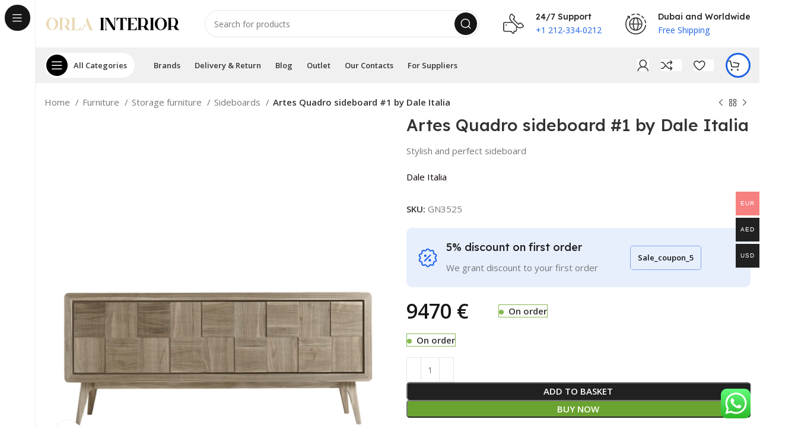

--- FILE ---
content_type: text/html; charset=UTF-8
request_url: https://orla-interior.com/product/artes-quadro-sideboard-1-by-dale-italia/
body_size: 40466
content:
<!DOCTYPE html>
<html lang="en-GB">
<head>
	<meta charset="UTF-8">
	<link rel="profile" href="https://gmpg.org/xfn/11">
	<link rel="pingback" href="https://orla-interior.com/xmlrpc.php">

			<script>window.MSInputMethodContext && document.documentMode && document.write('<script src="https://orla-interior.com/wp-content/themes/woodmart/js/libs/ie11CustomProperties.min.js"><\/script>');</script>
		<title>Buy Artes Quadro sideboard #1 by Dale Italia online in Dubai - Abu Dhabi - UAE  | Orla Interior </title>
<meta property="product:price:amount" content="9470">
<meta property="product:price:currency" content="EUR">
<meta name="description" content="Shop Artes Quadro sideboard #1 by Dale Italia at the best prices. Free delivery across Dubai, Abu Dhabi and UAE. ✓ Easy Returns ✓ Click &amp; Collect. Furniture store Orla Interior. 
">
<meta name="robots" content="index, follow, max-snippet:-1, max-image-preview:large, max-video-preview:-1">
<link rel="canonical" href="https://orla-interior.com/product/artes-quadro-sideboard-1-by-dale-italia/">
<meta property="og:url" content="https://orla-interior.com/product/artes-quadro-sideboard-1-by-dale-italia/">
<meta property="og:site_name" content="Orla Interior">
<meta property="og:locale" content="en_GB">
<meta property="og:type" content="product">
<meta property="og:title" content="Buy Artes Quadro sideboard #1 by Dale Italia online in Dubai - Abu Dhabi - UAE  | Orla Interior ">
<meta property="og:description" content="Shop Artes Quadro sideboard #1 by Dale Italia at the best prices. Free delivery across Dubai, Abu Dhabi and UAE. ✓ Easy Returns ✓ Click &amp; Collect. Furniture store Orla Interior. 
">
<meta property="og:image" content="https://orla-interior.com/wp-content/uploads/shop/64/9c/3d/14/artes-quadro-sideboard-1-by-dale-italia.jpeg">
<meta property="og:image:secure_url" content="https://orla-interior.com/wp-content/uploads/shop/64/9c/3d/14/artes-quadro-sideboard-1-by-dale-italia.jpeg">
<meta property="og:image:width" content="1400">
<meta property="og:image:height" content="1400">
<meta property="og:image:alt" content="Artes Quadro sideboard #1 by Dale Italia">
<meta name="twitter:card" content="summary">
<meta name="twitter:title" content="Buy Artes Quadro sideboard #1 by Dale Italia online in Dubai - Abu Dhabi - UAE  | Orla Interior ">
<meta name="twitter:description" content="Shop Artes Quadro sideboard #1 by Dale Italia at the best prices. Free delivery across Dubai, Abu Dhabi and UAE. ✓ Easy Returns ✓ Click &amp; Collect. Furniture store Orla Interior. 
">
<meta name="twitter:image" content="https://orla-interior.com/wp-content/uploads/shop/64/9c/3d/14/artes-quadro-sideboard-1-by-dale-italia.jpeg">
<link rel='dns-prefetch' href='//www.googletagmanager.com' />
<link rel='dns-prefetch' href='//fonts.googleapis.com' />
<link rel="alternate" type="application/rss+xml" title="Orla Interior &raquo; Feed" href="https://orla-interior.com/feed/" />
<link rel="alternate" type="application/rss+xml" title="Orla Interior &raquo; Comments Feed" href="https://orla-interior.com/comments/feed/" />
<link rel="alternate" type="application/rss+xml" title="Orla Interior &raquo; Artes Quadro sideboard #1 by Dale Italia Comments Feed" href="https://orla-interior.com/product/artes-quadro-sideboard-1-by-dale-italia/feed/" />
<link rel='stylesheet' id='sgr-css' href='https://orla-interior.com/wp-content/plugins/simple-google-recaptcha/sgr.css?ver=1689324163' type='text/css' media='all' />
<link rel='stylesheet' id='woocommerce-multi-currency-css' href='https://orla-interior.com/wp-content/plugins/woocommerce-multi-currency/css/woocommerce-multi-currency.min.css?ver=2.2.5' type='text/css' media='all' />
<style id='woocommerce-multi-currency-inline-css' type='text/css'>
.woocommerce-multi-currency .wmc-list-currencies .wmc-currency.wmc-active,.woocommerce-multi-currency .wmc-list-currencies .wmc-currency:hover {background: #f78080 !important;}
		.woocommerce-multi-currency .wmc-list-currencies .wmc-currency,.woocommerce-multi-currency .wmc-title, .woocommerce-multi-currency.wmc-price-switcher a {background: #212121 !important;}
		.woocommerce-multi-currency .wmc-title, .woocommerce-multi-currency .wmc-list-currencies .wmc-currency span,.woocommerce-multi-currency .wmc-list-currencies .wmc-currency a,.woocommerce-multi-currency.wmc-price-switcher a {color: #ffffff !important;}.woocommerce-multi-currency.wmc-shortcode .wmc-currency{background-color:#ffffff;color:#212121}.woocommerce-multi-currency.wmc-shortcode .wmc-currency.wmc-active,.woocommerce-multi-currency.wmc-shortcode .wmc-current-currency{background-color:#ffffff;color:#212121}.woocommerce-multi-currency.wmc-shortcode.vertical-currency-symbols-circle:not(.wmc-currency-trigger-click) .wmc-currency-wrapper:hover .wmc-sub-currency,.woocommerce-multi-currency.wmc-shortcode.vertical-currency-symbols-circle.wmc-currency-trigger-click .wmc-sub-currency{animation: height_slide 200ms;}@keyframes height_slide {0% {height: 0;} 100% {height: 200%;} }
</style>
<link rel='stylesheet' id='ht_ctc_main_css-css' href='https://orla-interior.com/wp-content/plugins/click-to-chat-for-whatsapp/new/inc/assets/css/main.css?ver=4.10' type='text/css' media='all' />
<link rel='stylesheet' id='wp-block-library-css' href='https://orla-interior.com/wp-includes/css/dist/block-library/style.min.css?ver=6.6.4' type='text/css' media='all' />
<link rel='stylesheet' id='premmerce_filter_admin_blocks_style-css' href='https://orla-interior.com/wp-content/plugins/premmerce-woocommerce-product-filter-premium/assets/blocks/style.css?ver=3.7' type='text/css' media='all' />
<style id='safe-svg-svg-icon-style-inline-css' type='text/css'>
.safe-svg-cover{text-align:center}.safe-svg-cover .safe-svg-inside{display:inline-block;max-width:100%}.safe-svg-cover svg{fill:currentColor;height:100%;max-height:100%;max-width:100%;width:100%}

</style>
<style id='wpseopress-local-business-style-inline-css' type='text/css'>
span.wp-block-wpseopress-local-business-field{margin-right:8px}

</style>
<style id='classic-theme-styles-inline-css' type='text/css'>
/*! This file is auto-generated */
.wp-block-button__link{color:#fff;background-color:#32373c;border-radius:9999px;box-shadow:none;text-decoration:none;padding:calc(.667em + 2px) calc(1.333em + 2px);font-size:1.125em}.wp-block-file__button{background:#32373c;color:#fff;text-decoration:none}
</style>
<style id='global-styles-inline-css' type='text/css'>
:root{--wp--preset--aspect-ratio--square: 1;--wp--preset--aspect-ratio--4-3: 4/3;--wp--preset--aspect-ratio--3-4: 3/4;--wp--preset--aspect-ratio--3-2: 3/2;--wp--preset--aspect-ratio--2-3: 2/3;--wp--preset--aspect-ratio--16-9: 16/9;--wp--preset--aspect-ratio--9-16: 9/16;--wp--preset--color--black: #000000;--wp--preset--color--cyan-bluish-gray: #abb8c3;--wp--preset--color--white: #ffffff;--wp--preset--color--pale-pink: #f78da7;--wp--preset--color--vivid-red: #cf2e2e;--wp--preset--color--luminous-vivid-orange: #ff6900;--wp--preset--color--luminous-vivid-amber: #fcb900;--wp--preset--color--light-green-cyan: #7bdcb5;--wp--preset--color--vivid-green-cyan: #00d084;--wp--preset--color--pale-cyan-blue: #8ed1fc;--wp--preset--color--vivid-cyan-blue: #0693e3;--wp--preset--color--vivid-purple: #9b51e0;--wp--preset--gradient--vivid-cyan-blue-to-vivid-purple: linear-gradient(135deg,rgba(6,147,227,1) 0%,rgb(155,81,224) 100%);--wp--preset--gradient--light-green-cyan-to-vivid-green-cyan: linear-gradient(135deg,rgb(122,220,180) 0%,rgb(0,208,130) 100%);--wp--preset--gradient--luminous-vivid-amber-to-luminous-vivid-orange: linear-gradient(135deg,rgba(252,185,0,1) 0%,rgba(255,105,0,1) 100%);--wp--preset--gradient--luminous-vivid-orange-to-vivid-red: linear-gradient(135deg,rgba(255,105,0,1) 0%,rgb(207,46,46) 100%);--wp--preset--gradient--very-light-gray-to-cyan-bluish-gray: linear-gradient(135deg,rgb(238,238,238) 0%,rgb(169,184,195) 100%);--wp--preset--gradient--cool-to-warm-spectrum: linear-gradient(135deg,rgb(74,234,220) 0%,rgb(151,120,209) 20%,rgb(207,42,186) 40%,rgb(238,44,130) 60%,rgb(251,105,98) 80%,rgb(254,248,76) 100%);--wp--preset--gradient--blush-light-purple: linear-gradient(135deg,rgb(255,206,236) 0%,rgb(152,150,240) 100%);--wp--preset--gradient--blush-bordeaux: linear-gradient(135deg,rgb(254,205,165) 0%,rgb(254,45,45) 50%,rgb(107,0,62) 100%);--wp--preset--gradient--luminous-dusk: linear-gradient(135deg,rgb(255,203,112) 0%,rgb(199,81,192) 50%,rgb(65,88,208) 100%);--wp--preset--gradient--pale-ocean: linear-gradient(135deg,rgb(255,245,203) 0%,rgb(182,227,212) 50%,rgb(51,167,181) 100%);--wp--preset--gradient--electric-grass: linear-gradient(135deg,rgb(202,248,128) 0%,rgb(113,206,126) 100%);--wp--preset--gradient--midnight: linear-gradient(135deg,rgb(2,3,129) 0%,rgb(40,116,252) 100%);--wp--preset--font-size--small: 13px;--wp--preset--font-size--medium: 20px;--wp--preset--font-size--large: 36px;--wp--preset--font-size--x-large: 42px;--wp--preset--font-family--inter: "Inter", sans-serif;--wp--preset--font-family--cardo: Cardo;--wp--preset--spacing--20: 0.44rem;--wp--preset--spacing--30: 0.67rem;--wp--preset--spacing--40: 1rem;--wp--preset--spacing--50: 1.5rem;--wp--preset--spacing--60: 2.25rem;--wp--preset--spacing--70: 3.38rem;--wp--preset--spacing--80: 5.06rem;--wp--preset--shadow--natural: 6px 6px 9px rgba(0, 0, 0, 0.2);--wp--preset--shadow--deep: 12px 12px 50px rgba(0, 0, 0, 0.4);--wp--preset--shadow--sharp: 6px 6px 0px rgba(0, 0, 0, 0.2);--wp--preset--shadow--outlined: 6px 6px 0px -3px rgba(255, 255, 255, 1), 6px 6px rgba(0, 0, 0, 1);--wp--preset--shadow--crisp: 6px 6px 0px rgba(0, 0, 0, 1);}:where(.is-layout-flex){gap: 0.5em;}:where(.is-layout-grid){gap: 0.5em;}body .is-layout-flex{display: flex;}.is-layout-flex{flex-wrap: wrap;align-items: center;}.is-layout-flex > :is(*, div){margin: 0;}body .is-layout-grid{display: grid;}.is-layout-grid > :is(*, div){margin: 0;}:where(.wp-block-columns.is-layout-flex){gap: 2em;}:where(.wp-block-columns.is-layout-grid){gap: 2em;}:where(.wp-block-post-template.is-layout-flex){gap: 1.25em;}:where(.wp-block-post-template.is-layout-grid){gap: 1.25em;}.has-black-color{color: var(--wp--preset--color--black) !important;}.has-cyan-bluish-gray-color{color: var(--wp--preset--color--cyan-bluish-gray) !important;}.has-white-color{color: var(--wp--preset--color--white) !important;}.has-pale-pink-color{color: var(--wp--preset--color--pale-pink) !important;}.has-vivid-red-color{color: var(--wp--preset--color--vivid-red) !important;}.has-luminous-vivid-orange-color{color: var(--wp--preset--color--luminous-vivid-orange) !important;}.has-luminous-vivid-amber-color{color: var(--wp--preset--color--luminous-vivid-amber) !important;}.has-light-green-cyan-color{color: var(--wp--preset--color--light-green-cyan) !important;}.has-vivid-green-cyan-color{color: var(--wp--preset--color--vivid-green-cyan) !important;}.has-pale-cyan-blue-color{color: var(--wp--preset--color--pale-cyan-blue) !important;}.has-vivid-cyan-blue-color{color: var(--wp--preset--color--vivid-cyan-blue) !important;}.has-vivid-purple-color{color: var(--wp--preset--color--vivid-purple) !important;}.has-black-background-color{background-color: var(--wp--preset--color--black) !important;}.has-cyan-bluish-gray-background-color{background-color: var(--wp--preset--color--cyan-bluish-gray) !important;}.has-white-background-color{background-color: var(--wp--preset--color--white) !important;}.has-pale-pink-background-color{background-color: var(--wp--preset--color--pale-pink) !important;}.has-vivid-red-background-color{background-color: var(--wp--preset--color--vivid-red) !important;}.has-luminous-vivid-orange-background-color{background-color: var(--wp--preset--color--luminous-vivid-orange) !important;}.has-luminous-vivid-amber-background-color{background-color: var(--wp--preset--color--luminous-vivid-amber) !important;}.has-light-green-cyan-background-color{background-color: var(--wp--preset--color--light-green-cyan) !important;}.has-vivid-green-cyan-background-color{background-color: var(--wp--preset--color--vivid-green-cyan) !important;}.has-pale-cyan-blue-background-color{background-color: var(--wp--preset--color--pale-cyan-blue) !important;}.has-vivid-cyan-blue-background-color{background-color: var(--wp--preset--color--vivid-cyan-blue) !important;}.has-vivid-purple-background-color{background-color: var(--wp--preset--color--vivid-purple) !important;}.has-black-border-color{border-color: var(--wp--preset--color--black) !important;}.has-cyan-bluish-gray-border-color{border-color: var(--wp--preset--color--cyan-bluish-gray) !important;}.has-white-border-color{border-color: var(--wp--preset--color--white) !important;}.has-pale-pink-border-color{border-color: var(--wp--preset--color--pale-pink) !important;}.has-vivid-red-border-color{border-color: var(--wp--preset--color--vivid-red) !important;}.has-luminous-vivid-orange-border-color{border-color: var(--wp--preset--color--luminous-vivid-orange) !important;}.has-luminous-vivid-amber-border-color{border-color: var(--wp--preset--color--luminous-vivid-amber) !important;}.has-light-green-cyan-border-color{border-color: var(--wp--preset--color--light-green-cyan) !important;}.has-vivid-green-cyan-border-color{border-color: var(--wp--preset--color--vivid-green-cyan) !important;}.has-pale-cyan-blue-border-color{border-color: var(--wp--preset--color--pale-cyan-blue) !important;}.has-vivid-cyan-blue-border-color{border-color: var(--wp--preset--color--vivid-cyan-blue) !important;}.has-vivid-purple-border-color{border-color: var(--wp--preset--color--vivid-purple) !important;}.has-vivid-cyan-blue-to-vivid-purple-gradient-background{background: var(--wp--preset--gradient--vivid-cyan-blue-to-vivid-purple) !important;}.has-light-green-cyan-to-vivid-green-cyan-gradient-background{background: var(--wp--preset--gradient--light-green-cyan-to-vivid-green-cyan) !important;}.has-luminous-vivid-amber-to-luminous-vivid-orange-gradient-background{background: var(--wp--preset--gradient--luminous-vivid-amber-to-luminous-vivid-orange) !important;}.has-luminous-vivid-orange-to-vivid-red-gradient-background{background: var(--wp--preset--gradient--luminous-vivid-orange-to-vivid-red) !important;}.has-very-light-gray-to-cyan-bluish-gray-gradient-background{background: var(--wp--preset--gradient--very-light-gray-to-cyan-bluish-gray) !important;}.has-cool-to-warm-spectrum-gradient-background{background: var(--wp--preset--gradient--cool-to-warm-spectrum) !important;}.has-blush-light-purple-gradient-background{background: var(--wp--preset--gradient--blush-light-purple) !important;}.has-blush-bordeaux-gradient-background{background: var(--wp--preset--gradient--blush-bordeaux) !important;}.has-luminous-dusk-gradient-background{background: var(--wp--preset--gradient--luminous-dusk) !important;}.has-pale-ocean-gradient-background{background: var(--wp--preset--gradient--pale-ocean) !important;}.has-electric-grass-gradient-background{background: var(--wp--preset--gradient--electric-grass) !important;}.has-midnight-gradient-background{background: var(--wp--preset--gradient--midnight) !important;}.has-small-font-size{font-size: var(--wp--preset--font-size--small) !important;}.has-medium-font-size{font-size: var(--wp--preset--font-size--medium) !important;}.has-large-font-size{font-size: var(--wp--preset--font-size--large) !important;}.has-x-large-font-size{font-size: var(--wp--preset--font-size--x-large) !important;}
:where(.wp-block-post-template.is-layout-flex){gap: 1.25em;}:where(.wp-block-post-template.is-layout-grid){gap: 1.25em;}
:where(.wp-block-columns.is-layout-flex){gap: 2em;}:where(.wp-block-columns.is-layout-grid){gap: 2em;}
:root :where(.wp-block-pullquote){font-size: 1.5em;line-height: 1.6;}
</style>
<style id='woocommerce-inline-inline-css' type='text/css'>
.woocommerce form .form-row .required { visibility: visible; }
</style>
<link rel='stylesheet' id='js_composer_front-css' href='https://orla-interior.com/wp-content/plugins/js_composer/assets/css/js_composer.min.css?ver=6.13.0' type='text/css' media='all' />
<link rel='stylesheet' id='bootstrap-css' href='https://orla-interior.com/wp-content/themes/woodmart/css/bootstrap-light.min.css?ver=7.2.4' type='text/css' media='all' />
<link rel='stylesheet' id='woodmart-style-css' href='https://orla-interior.com/wp-content/themes/woodmart/css/parts/base.min.css?ver=7.2.4' type='text/css' media='all' />
<link rel='stylesheet' id='wd-widget-recent-post-comments-css' href='https://orla-interior.com/wp-content/themes/woodmart/css/parts/widget-recent-post-comments.min.css?ver=7.2.4' type='text/css' media='all' />
<link rel='stylesheet' id='wd-widget-wd-recent-posts-css' href='https://orla-interior.com/wp-content/themes/woodmart/css/parts/widget-wd-recent-posts.min.css?ver=7.2.4' type='text/css' media='all' />
<link rel='stylesheet' id='wd-widget-nav-css' href='https://orla-interior.com/wp-content/themes/woodmart/css/parts/widget-nav.min.css?ver=7.2.4' type='text/css' media='all' />
<link rel='stylesheet' id='wd-widget-product-list-css' href='https://orla-interior.com/wp-content/themes/woodmart/css/parts/woo-widget-product-list.min.css?ver=7.2.4' type='text/css' media='all' />
<link rel='stylesheet' id='wd-wp-gutenberg-css' href='https://orla-interior.com/wp-content/themes/woodmart/css/parts/wp-gutenberg.min.css?ver=7.2.4' type='text/css' media='all' />
<link rel='stylesheet' id='wd-wpcf7-css' href='https://orla-interior.com/wp-content/themes/woodmart/css/parts/int-wpcf7.min.css?ver=7.2.4' type='text/css' media='all' />
<link rel='stylesheet' id='wd-wpbakery-base-css' href='https://orla-interior.com/wp-content/themes/woodmart/css/parts/int-wpb-base.min.css?ver=7.2.4' type='text/css' media='all' />
<link rel='stylesheet' id='wd-wpbakery-base-deprecated-css' href='https://orla-interior.com/wp-content/themes/woodmart/css/parts/int-wpb-base-deprecated.min.css?ver=7.2.4' type='text/css' media='all' />
<link rel='stylesheet' id='wd-woocommerce-base-css' href='https://orla-interior.com/wp-content/themes/woodmart/css/parts/woocommerce-base.min.css?ver=7.2.4' type='text/css' media='all' />
<link rel='stylesheet' id='wd-mod-star-rating-css' href='https://orla-interior.com/wp-content/themes/woodmart/css/parts/mod-star-rating.min.css?ver=7.2.4' type='text/css' media='all' />
<link rel='stylesheet' id='wd-woo-el-track-order-css' href='https://orla-interior.com/wp-content/themes/woodmart/css/parts/woo-el-track-order.min.css?ver=7.2.4' type='text/css' media='all' />
<link rel='stylesheet' id='wd-woo-gutenberg-css' href='https://orla-interior.com/wp-content/themes/woodmart/css/parts/woo-gutenberg.min.css?ver=7.2.4' type='text/css' media='all' />
<link rel='stylesheet' id='wd-woo-mod-quantity-css' href='https://orla-interior.com/wp-content/themes/woodmart/css/parts/woo-mod-quantity.min.css?ver=7.2.4' type='text/css' media='all' />
<link rel='stylesheet' id='wd-woo-opt-free-progress-bar-css' href='https://orla-interior.com/wp-content/themes/woodmart/css/parts/woo-opt-free-progress-bar.min.css?ver=7.2.4' type='text/css' media='all' />
<link rel='stylesheet' id='wd-woo-mod-progress-bar-css' href='https://orla-interior.com/wp-content/themes/woodmart/css/parts/woo-mod-progress-bar.min.css?ver=7.2.4' type='text/css' media='all' />
<link rel='stylesheet' id='wd-woo-single-prod-el-base-css' href='https://orla-interior.com/wp-content/themes/woodmart/css/parts/woo-single-prod-el-base.min.css?ver=7.2.4' type='text/css' media='all' />
<link rel='stylesheet' id='wd-woo-mod-stock-status-css' href='https://orla-interior.com/wp-content/themes/woodmart/css/parts/woo-mod-stock-status.min.css?ver=7.2.4' type='text/css' media='all' />
<link rel='stylesheet' id='wd-woo-opt-hide-larger-price-css' href='https://orla-interior.com/wp-content/themes/woodmart/css/parts/woo-opt-hide-larger-price.min.css?ver=7.2.4' type='text/css' media='all' />
<link rel='stylesheet' id='wd-woo-mod-shop-attributes-css' href='https://orla-interior.com/wp-content/themes/woodmart/css/parts/woo-mod-shop-attributes.min.css?ver=7.2.4' type='text/css' media='all' />
<link rel='stylesheet' id='child-style-css' href='https://orla-interior.com/wp-content/themes/woodmart-child/style.css?ver=7.2.4' type='text/css' media='all' />
<link rel='stylesheet' id='wd-mod-nav-vertical-css' href='https://orla-interior.com/wp-content/themes/woodmart/css/parts/mod-nav-vertical.min.css?ver=7.2.4' type='text/css' media='all' />
<link rel='stylesheet' id='wd-sticky-nav-css' href='https://orla-interior.com/wp-content/themes/woodmart/css/parts/opt-sticky-nav.min.css?ver=7.2.4' type='text/css' media='all' />
<link rel='stylesheet' id='wd-header-base-css' href='https://orla-interior.com/wp-content/themes/woodmart/css/parts/header-base.min.css?ver=7.2.4' type='text/css' media='all' />
<link rel='stylesheet' id='wd-mod-tools-css' href='https://orla-interior.com/wp-content/themes/woodmart/css/parts/mod-tools.min.css?ver=7.2.4' type='text/css' media='all' />
<link rel='stylesheet' id='wd-header-search-css' href='https://orla-interior.com/wp-content/themes/woodmart/css/parts/header-el-search.min.css?ver=7.2.4' type='text/css' media='all' />
<link rel='stylesheet' id='wd-header-search-form-css' href='https://orla-interior.com/wp-content/themes/woodmart/css/parts/header-el-search-form.min.css?ver=7.2.4' type='text/css' media='all' />
<link rel='stylesheet' id='wd-wd-search-results-css' href='https://orla-interior.com/wp-content/themes/woodmart/css/parts/wd-search-results.min.css?ver=7.2.4' type='text/css' media='all' />
<link rel='stylesheet' id='wd-wd-search-form-css' href='https://orla-interior.com/wp-content/themes/woodmart/css/parts/wd-search-form.min.css?ver=7.2.4' type='text/css' media='all' />
<link rel='stylesheet' id='wd-header-elements-base-css' href='https://orla-interior.com/wp-content/themes/woodmart/css/parts/header-el-base.min.css?ver=7.2.4' type='text/css' media='all' />
<link rel='stylesheet' id='wd-info-box-css' href='https://orla-interior.com/wp-content/themes/woodmart/css/parts/el-info-box.min.css?ver=7.2.4' type='text/css' media='all' />
<link rel='stylesheet' id='wd-woo-mod-login-form-css' href='https://orla-interior.com/wp-content/themes/woodmart/css/parts/woo-mod-login-form.min.css?ver=7.2.4' type='text/css' media='all' />
<link rel='stylesheet' id='wd-header-my-account-css' href='https://orla-interior.com/wp-content/themes/woodmart/css/parts/header-el-my-account.min.css?ver=7.2.4' type='text/css' media='all' />
<link rel='stylesheet' id='wd-mod-tools-design-8-css' href='https://orla-interior.com/wp-content/themes/woodmart/css/parts/mod-tools-design-8.min.css?ver=7.2.4' type='text/css' media='all' />
<link rel='stylesheet' id='wd-header-cart-side-css' href='https://orla-interior.com/wp-content/themes/woodmart/css/parts/header-el-cart-side.min.css?ver=7.2.4' type='text/css' media='all' />
<link rel='stylesheet' id='wd-header-cart-css' href='https://orla-interior.com/wp-content/themes/woodmart/css/parts/header-el-cart.min.css?ver=7.2.4' type='text/css' media='all' />
<link rel='stylesheet' id='wd-widget-shopping-cart-css' href='https://orla-interior.com/wp-content/themes/woodmart/css/parts/woo-widget-shopping-cart.min.css?ver=7.2.4' type='text/css' media='all' />
<link rel='stylesheet' id='wd-woo-single-prod-builder-css' href='https://orla-interior.com/wp-content/themes/woodmart/css/parts/woo-single-prod-builder.min.css?ver=7.2.4' type='text/css' media='all' />
<link rel='stylesheet' id='wd-woo-el-breadcrumbs-css' href='https://orla-interior.com/wp-content/themes/woodmart/css/parts/woo-el-breadcrumbs.min.css?ver=7.2.4' type='text/css' media='all' />
<link rel='stylesheet' id='wd-woo-single-prod-el-navigation-css' href='https://orla-interior.com/wp-content/themes/woodmart/css/parts/woo-single-prod-el-navigation.min.css?ver=7.2.4' type='text/css' media='all' />
<link rel='stylesheet' id='wd-woo-single-prod-el-gallery-css' href='https://orla-interior.com/wp-content/themes/woodmart/css/parts/woo-single-prod-el-gallery.min.css?ver=7.2.4' type='text/css' media='all' />
<link rel='stylesheet' id='wd-owl-carousel-css' href='https://orla-interior.com/wp-content/themes/woodmart/css/parts/lib-owl-carousel.min.css?ver=7.2.4' type='text/css' media='all' />
<link rel='stylesheet' id='wd-photoswipe-css' href='https://orla-interior.com/wp-content/themes/woodmart/css/parts/lib-photoswipe.min.css?ver=7.2.4' type='text/css' media='all' />
<link rel='stylesheet' id='wd-section-title-css' href='https://orla-interior.com/wp-content/themes/woodmart/css/parts/el-section-title.min.css?ver=7.2.4' type='text/css' media='all' />
<link rel='stylesheet' id='wd-mod-highlighted-text-css' href='https://orla-interior.com/wp-content/themes/woodmart/css/parts/mod-highlighted-text.min.css?ver=7.2.4' type='text/css' media='all' />
<link rel='stylesheet' id='wd-text-block-css' href='https://orla-interior.com/wp-content/themes/woodmart/css/parts/el-text-block.min.css?ver=7.2.4' type='text/css' media='all' />
<link rel='stylesheet' id='wd-social-icons-css' href='https://orla-interior.com/wp-content/themes/woodmart/css/parts/el-social-icons.min.css?ver=7.2.4' type='text/css' media='all' />
<link rel='stylesheet' id='wd-list-css' href='https://orla-interior.com/wp-content/themes/woodmart/css/parts/el-list.min.css?ver=7.2.4' type='text/css' media='all' />
<link rel='stylesheet' id='wd-woo-single-prod-el-reviews-css' href='https://orla-interior.com/wp-content/themes/woodmart/css/parts/woo-single-prod-el-reviews.min.css?ver=7.2.4' type='text/css' media='all' />
<link rel='stylesheet' id='wd-woo-single-prod-el-reviews-style-2-css' href='https://orla-interior.com/wp-content/themes/woodmart/css/parts/woo-single-prod-el-reviews-style-2.min.css?ver=7.2.4' type='text/css' media='all' />
<link rel='stylesheet' id='wd-mod-comments-css' href='https://orla-interior.com/wp-content/themes/woodmart/css/parts/mod-comments.min.css?ver=7.2.4' type='text/css' media='all' />
<link rel='stylesheet' id='wd-product-loop-css' href='https://orla-interior.com/wp-content/themes/woodmart/css/parts/woo-product-loop.min.css?ver=7.2.4' type='text/css' media='all' />
<link rel='stylesheet' id='wd-product-loop-fw-button-css' href='https://orla-interior.com/wp-content/themes/woodmart/css/parts/woo-prod-loop-fw-button.min.css?ver=7.2.4' type='text/css' media='all' />
<link rel='stylesheet' id='wd-woo-mod-add-btn-replace-css' href='https://orla-interior.com/wp-content/themes/woodmart/css/parts/woo-mod-add-btn-replace.min.css?ver=7.2.4' type='text/css' media='all' />
<link rel='stylesheet' id='wd-woo-mod-swatches-base-css' href='https://orla-interior.com/wp-content/themes/woodmart/css/parts/woo-mod-swatches-base.min.css?ver=7.2.4' type='text/css' media='all' />
<link rel='stylesheet' id='wd-mod-more-description-css' href='https://orla-interior.com/wp-content/themes/woodmart/css/parts/mod-more-description.min.css?ver=7.2.4' type='text/css' media='all' />
<link rel='stylesheet' id='wd-woo-opt-products-bg-css' href='https://orla-interior.com/wp-content/themes/woodmart/css/parts/woo-opt-products-bg.min.css?ver=7.2.4' type='text/css' media='all' />
<link rel='stylesheet' id='wd-woo-opt-title-limit-css' href='https://orla-interior.com/wp-content/themes/woodmart/css/parts/woo-opt-title-limit.min.css?ver=7.2.4' type='text/css' media='all' />
<link rel='stylesheet' id='wd-woo-opt-stretch-cont-css' href='https://orla-interior.com/wp-content/themes/woodmart/css/parts/woo-opt-stretch-cont.min.css?ver=7.2.4' type='text/css' media='all' />
<link rel='stylesheet' id='wd-woo-opt-grid-gallery-css' href='https://orla-interior.com/wp-content/themes/woodmart/css/parts/woo-opt-grid-gallery.min.css?ver=7.2.4' type='text/css' media='all' />
<link rel='stylesheet' id='wd-mfp-popup-css' href='https://orla-interior.com/wp-content/themes/woodmart/css/parts/lib-magnific-popup.min.css?ver=7.2.4' type='text/css' media='all' />
<link rel='stylesheet' id='wd-woo-prod-loop-small-css' href='https://orla-interior.com/wp-content/themes/woodmart/css/parts/woo-prod-loop-small.min.css?ver=7.2.4' type='text/css' media='all' />
<link rel='stylesheet' id='wd-widget-collapse-css' href='https://orla-interior.com/wp-content/themes/woodmart/css/parts/opt-widget-collapse.min.css?ver=7.2.4' type='text/css' media='all' />
<link rel='stylesheet' id='wd-footer-base-css' href='https://orla-interior.com/wp-content/themes/woodmart/css/parts/footer-base.min.css?ver=7.2.4' type='text/css' media='all' />
<link rel='stylesheet' id='wd-mod-nav-menu-label-css' href='https://orla-interior.com/wp-content/themes/woodmart/css/parts/mod-nav-menu-label.min.css?ver=7.2.4' type='text/css' media='all' />
<link rel='stylesheet' id='wd-scroll-top-css' href='https://orla-interior.com/wp-content/themes/woodmart/css/parts/opt-scrolltotop.min.css?ver=7.2.4' type='text/css' media='all' />
<link rel='stylesheet' id='wd-header-my-account-sidebar-css' href='https://orla-interior.com/wp-content/themes/woodmart/css/parts/header-el-my-account-sidebar.min.css?ver=7.2.4' type='text/css' media='all' />
<link rel='stylesheet' id='wd-bottom-toolbar-css' href='https://orla-interior.com/wp-content/themes/woodmart/css/parts/opt-bottom-toolbar.min.css?ver=7.2.4' type='text/css' media='all' />
<link rel='stylesheet' id='xts-style-header_171341-css' href='https://orla-interior.com/wp-content/uploads/2023/11/xts-header_171341-1699007134.css?ver=7.2.4' type='text/css' media='all' />
<link rel='stylesheet' id='xts-style-theme_settings_default-css' href='https://orla-interior.com/wp-content/uploads/2023/10/xts-theme_settings_default-1696319172.css?ver=7.2.4' type='text/css' media='all' />
<link rel='stylesheet' id='xts-google-fonts-css' href='https://fonts.googleapis.com/css?family=Open+Sans%3A400%2C600%7CLexend+Deca%3A400%2C600%2C500%2C700&#038;ver=7.2.4' type='text/css' media='all' />
<script type="text/javascript" src="https://orla-interior.com/wp-includes/js/jquery/jquery.min.js?ver=3.7.1" id="jquery-core-js"></script>
<script type="text/javascript" src="https://orla-interior.com/wp-includes/js/jquery/jquery-migrate.min.js?ver=3.4.1" id="jquery-migrate-js"></script>
<script type="text/javascript" id="sgr-js-extra">
/* <![CDATA[ */
var sgr = {"sgr_site_key":"6LeLPiInAAAAAGegnMWvl9c3Zdgfudsrfq6d-v2J"};
/* ]]> */
</script>
<script type="text/javascript" src="https://orla-interior.com/wp-content/plugins/simple-google-recaptcha/sgr.js?ver=1689324163" id="sgr-js"></script>
<script type="text/javascript" id="woocommerce-multi-currency-js-extra">
/* <![CDATA[ */
var wooMultiCurrencyParams = {"enableCacheCompatible":"1","ajaxUrl":"https:\/\/orla-interior.com\/wp-admin\/admin-ajax.php","switchByJS":"1","extra_params":[],"current_currency":"EUR","currencyByPaymentImmediately":"","click_to_expand_currencies_bar":""};
/* ]]> */
</script>
<script type="text/javascript" src="https://orla-interior.com/wp-content/plugins/woocommerce-multi-currency/js/woocommerce-multi-currency.min.js?ver=2.2.5" id="woocommerce-multi-currency-js"></script>
<script type="text/javascript" src="https://orla-interior.com/wp-content/plugins/woocommerce/assets/js/jquery-blockui/jquery.blockUI.min.js?ver=2.7.0-wc.9.5.3" id="jquery-blockui-js" data-wp-strategy="defer"></script>
<script type="text/javascript" id="wc-add-to-cart-js-extra">
/* <![CDATA[ */
var wc_add_to_cart_params = {"ajax_url":"\/wp-admin\/admin-ajax.php","wc_ajax_url":"\/?wc-ajax=%%endpoint%%","i18n_view_cart":"View basket","cart_url":"https:\/\/orla-interior.com\/cart\/","is_cart":"","cart_redirect_after_add":"no"};
/* ]]> */
</script>
<script type="text/javascript" src="https://orla-interior.com/wp-content/plugins/woocommerce/assets/js/frontend/add-to-cart.min.js?ver=9.5.3" id="wc-add-to-cart-js" data-wp-strategy="defer"></script>
<script type="text/javascript" src="https://orla-interior.com/wp-content/plugins/woocommerce/assets/js/zoom/jquery.zoom.min.js?ver=1.7.21-wc.9.5.3" id="zoom-js" defer="defer" data-wp-strategy="defer"></script>
<script type="text/javascript" id="wc-single-product-js-extra">
/* <![CDATA[ */
var wc_single_product_params = {"i18n_required_rating_text":"Please select a rating","i18n_product_gallery_trigger_text":"View full-screen image gallery","review_rating_required":"yes","flexslider":{"rtl":false,"animation":"slide","smoothHeight":true,"directionNav":false,"controlNav":"thumbnails","slideshow":false,"animationSpeed":500,"animationLoop":false,"allowOneSlide":false},"zoom_enabled":"","zoom_options":[],"photoswipe_enabled":"","photoswipe_options":{"shareEl":false,"closeOnScroll":false,"history":false,"hideAnimationDuration":0,"showAnimationDuration":0},"flexslider_enabled":""};
/* ]]> */
</script>
<script type="text/javascript" src="https://orla-interior.com/wp-content/plugins/woocommerce/assets/js/frontend/single-product.min.js?ver=9.5.3" id="wc-single-product-js" defer="defer" data-wp-strategy="defer"></script>
<script type="text/javascript" src="https://orla-interior.com/wp-content/plugins/woocommerce/assets/js/js-cookie/js.cookie.min.js?ver=2.1.4-wc.9.5.3" id="js-cookie-js" defer="defer" data-wp-strategy="defer"></script>
<script type="text/javascript" id="woocommerce-js-extra">
/* <![CDATA[ */
var woocommerce_params = {"ajax_url":"\/wp-admin\/admin-ajax.php","wc_ajax_url":"\/?wc-ajax=%%endpoint%%"};
/* ]]> */
</script>
<script type="text/javascript" src="https://orla-interior.com/wp-content/plugins/woocommerce/assets/js/frontend/woocommerce.min.js?ver=9.5.3" id="woocommerce-js" defer="defer" data-wp-strategy="defer"></script>
<script type="text/javascript" src="https://orla-interior.com/wp-content/plugins/js_composer/assets/js/vendors/woocommerce-add-to-cart.js?ver=6.13.0" id="vc_woocommerce-add-to-cart-js-js"></script>

<!-- Google tag (gtag.js) snippet added by Site Kit -->

<!-- Google Analytics snippet added by Site Kit -->
<script type="text/javascript" src="https://www.googletagmanager.com/gtag/js?id=GT-WK5NXDF" id="google_gtagjs-js" async></script>
<script type="text/javascript" id="google_gtagjs-js-after">
/* <![CDATA[ */
window.dataLayer = window.dataLayer || [];function gtag(){dataLayer.push(arguments);}
gtag("set","linker",{"domains":["orla-interior.com"]});
gtag("js", new Date());
gtag("set", "developer_id.dZTNiMT", true);
gtag("config", "GT-WK5NXDF");
/* ]]> */
</script>

<!-- End Google tag (gtag.js) snippet added by Site Kit -->
<script type="text/javascript" src="https://orla-interior.com/wp-content/themes/woodmart/js/libs/device.min.js?ver=7.2.4" id="wd-device-library-js"></script>
<script type="text/javascript" id="woocommerce-multi-currency-switcher-js-extra">
/* <![CDATA[ */
var _woocommerce_multi_currency_params = {"use_session":"0","do_not_reload_page":"","ajax_url":"https:\/\/orla-interior.com\/wp-admin\/admin-ajax.php","posts_submit":"0","switch_by_js":"1"};
/* ]]> */
</script>
<script type="text/javascript" src="https://orla-interior.com/wp-content/plugins/woocommerce-multi-currency/js/woocommerce-multi-currency-switcher.min.js?ver=2.2.5" id="woocommerce-multi-currency-switcher-js"></script>
<link rel="https://api.w.org/" href="https://orla-interior.com/wp-json/" /><link rel="alternate" title="JSON" type="application/json" href="https://orla-interior.com/wp-json/wp/v2/product/12378" /><link rel="alternate" title="oEmbed (JSON)" type="application/json+oembed" href="https://orla-interior.com/wp-json/oembed/1.0/embed?url=https%3A%2F%2Forla-interior.com%2Fproduct%2Fartes-quadro-sideboard-1-by-dale-italia%2F" />
<link rel="alternate" title="oEmbed (XML)" type="text/xml+oembed" href="https://orla-interior.com/wp-json/oembed/1.0/embed?url=https%3A%2F%2Forla-interior.com%2Fproduct%2Fartes-quadro-sideboard-1-by-dale-italia%2F&#038;format=xml" />
<style>.pseudo-clearfy-link { color: #008acf; cursor: pointer;}.pseudo-clearfy-link:hover { text-decoration: none;}</style><link rel="apple-touch-icon" sizes="180x180" href="/wp-content/uploads/fbrfg/apple-touch-icon.png">
<link rel="icon" type="image/png" sizes="32x32" href="/wp-content/uploads/fbrfg/favicon-32x32.png">
<link rel="icon" type="image/png" sizes="16x16" href="/wp-content/uploads/fbrfg/favicon-16x16.png">
<link rel="manifest" href="/wp-content/uploads/fbrfg/site.webmanifest">
<link rel="mask-icon" href="/wp-content/uploads/fbrfg/safari-pinned-tab.svg" color="#5bbad5">
<link rel="shortcut icon" href="/wp-content/uploads/fbrfg/favicon.ico">
<meta name="msapplication-TileColor" content="#da532c">
<meta name="msapplication-config" content="/wp-content/uploads/fbrfg/browserconfig.xml">
<meta name="theme-color" content="#ffffff"><!-- Google site verification - Google for WooCommerce -->
<meta name="google-site-verification" content="T7huesAVimorqnwA1TXd6bGWN0W1fdV_PoAkrzbmRQk" />
					<meta name="viewport" content="width=device-width, initial-scale=1.0, maximum-scale=1.0, user-scalable=no">
										<noscript><style>.woocommerce-product-gallery{ opacity: 1 !important; }</style></noscript>
	<meta name="generator" content="Powered by WPBakery Page Builder - drag and drop page builder for WordPress."/>
<style id='wp-fonts-local' type='text/css'>
@font-face{font-family:Inter;font-style:normal;font-weight:300 900;font-display:fallback;src:url('https://orla-interior.com/wp-content/plugins/woocommerce/assets/fonts/Inter-VariableFont_slnt,wght.woff2') format('woff2');font-stretch:normal;}
@font-face{font-family:Cardo;font-style:normal;font-weight:400;font-display:fallback;src:url('https://orla-interior.com/wp-content/plugins/woocommerce/assets/fonts/cardo_normal_400.woff2') format('woff2');}
</style>
<link rel="icon" href="https://orla-interior.com/wp-content/uploads/2020/06/cropped-favicon-32x32.png" sizes="32x32" />
<link rel="icon" href="https://orla-interior.com/wp-content/uploads/2020/06/cropped-favicon-192x192.png" sizes="192x192" />
<link rel="apple-touch-icon" href="https://orla-interior.com/wp-content/uploads/2020/06/cropped-favicon-180x180.png" />
<meta name="msapplication-TileImage" content="https://orla-interior.com/wp-content/uploads/2020/06/cropped-favicon-270x270.png" />
<style>
		
		</style><noscript><style> .wpb_animate_when_almost_visible { opacity: 1; }</style></noscript></head>

<body class="product-template-default single single-product postid-12378 theme-woodmart woocommerce-multi-currency-EUR woocommerce woocommerce-page woocommerce-no-js wrapper-custom  woodmart-product-design-default categories-accordion-on woodmart-archive-shop woodmart-ajax-shop-on offcanvas-sidebar-mobile offcanvas-sidebar-tablet sticky-toolbar-on hide-larger-price wd-sticky-nav-enabled wpb-js-composer js-comp-ver-6.13.0 vc_responsive">
			<script type="text/javascript" id="wd-flicker-fix">// Flicker fix.</script>	
				<div class="wd-sticky-nav wd-hide-md">
				<div class="wd-sticky-nav-title">
					<span>
						All Categories					</span>
				</div>

				<ul id="menu-sticky-navigation-mega-electronics" class="menu wd-nav wd-nav-vertical wd-nav-sticky"><li id="menu-item-5241" class="menu-item menu-item-type-taxonomy menu-item-object-product_cat current-product-ancestor current-menu-parent current-product-parent menu-item-has-children menu-item-5241 item-level-0 menu-simple-dropdown wd-event-hover" ><a href="https://orla-interior.com/furniture/" class="woodmart-nav-link"><span class="nav-link-text">Furniture</span></a><div class="color-scheme-dark wd-design-default wd-dropdown-menu wd-dropdown"><div class="container">
<ul class="wd-sub-menu color-scheme-dark">
	<li id="menu-item-6539" class="menu-item menu-item-type-taxonomy menu-item-object-product_cat menu-item-has-children menu-item-6539 item-level-1 wd-event-hover" ><a href="https://orla-interior.com/furniture/seating-furniture/" class="woodmart-nav-link">Seating furniture</a>
	<ul class="sub-sub-menu wd-dropdown">
		<li id="menu-item-6545" class="menu-item menu-item-type-taxonomy menu-item-object-product_cat menu-item-6545 item-level-2 wd-event-hover" ><a href="https://orla-interior.com/furniture/seating-furniture/sofas/" class="woodmart-nav-link">Sofas</a></li>
		<li id="menu-item-6540" class="menu-item menu-item-type-taxonomy menu-item-object-product_cat menu-item-6540 item-level-2 wd-event-hover" ><a href="https://orla-interior.com/furniture/seating-furniture/armchairs/" class="woodmart-nav-link">Armchairs</a></li>
		<li id="menu-item-6542" class="menu-item menu-item-type-taxonomy menu-item-object-product_cat menu-item-6542 item-level-2 wd-event-hover" ><a href="https://orla-interior.com/furniture/seating-furniture/chairs/" class="woodmart-nav-link">Chairs</a></li>
		<li id="menu-item-6546" class="menu-item menu-item-type-taxonomy menu-item-object-product_cat menu-item-6546 item-level-2 wd-event-hover" ><a href="https://orla-interior.com/furniture/seating-furniture/stools/" class="woodmart-nav-link">Stools</a></li>
		<li id="menu-item-6544" class="menu-item menu-item-type-taxonomy menu-item-object-product_cat menu-item-6544 item-level-2 wd-event-hover" ><a href="https://orla-interior.com/furniture/seating-furniture/ottomans-poufs/" class="woodmart-nav-link">Ottomans &amp; Poufs</a></li>
		<li id="menu-item-6543" class="menu-item menu-item-type-taxonomy menu-item-object-product_cat menu-item-6543 item-level-2 wd-event-hover" ><a href="https://orla-interior.com/furniture/seating-furniture/chaise-longues/" class="woodmart-nav-link">Chaise longues</a></li>
		<li id="menu-item-6541" class="menu-item menu-item-type-taxonomy menu-item-object-product_cat menu-item-6541 item-level-2 wd-event-hover" ><a href="https://orla-interior.com/furniture/seating-furniture/benches/" class="woodmart-nav-link">Benches</a></li>
	</ul>
</li>
	<li id="menu-item-6553" class="menu-item menu-item-type-taxonomy menu-item-object-product_cat menu-item-has-children menu-item-6553 item-level-1 wd-event-hover" ><a href="https://orla-interior.com/furniture/tables/" class="woodmart-nav-link">Tables</a>
	<ul class="sub-sub-menu wd-dropdown">
		<li id="menu-item-6556" class="menu-item menu-item-type-taxonomy menu-item-object-product_cat menu-item-6556 item-level-2 wd-event-hover" ><a href="https://orla-interior.com/furniture/tables/dining-tables/" class="woodmart-nav-link">Dining tables</a></li>
		<li id="menu-item-6554" class="menu-item menu-item-type-taxonomy menu-item-object-product_cat menu-item-6554 item-level-2 wd-event-hover" ><a href="https://orla-interior.com/furniture/tables/coffee-tables/" class="woodmart-nav-link">Coffee tables</a></li>
		<li id="menu-item-10747" class="menu-item menu-item-type-taxonomy menu-item-object-product_cat menu-item-10747 item-level-2 wd-event-hover" ><a href="https://orla-interior.com/furniture/tables/consoles/" class="woodmart-nav-link">Consoles</a></li>
		<li id="menu-item-10748" class="menu-item menu-item-type-taxonomy menu-item-object-product_cat menu-item-10748 item-level-2 wd-event-hover" ><a href="https://orla-interior.com/furniture/tables/desk-writing-tables/" class="woodmart-nav-link">Desk &amp; Writing Tables</a></li>
		<li id="menu-item-10749" class="menu-item menu-item-type-taxonomy menu-item-object-product_cat menu-item-10749 item-level-2 wd-event-hover" ><a href="https://orla-interior.com/furniture/tables/nesting-tables/" class="woodmart-nav-link">Nesting Tables</a></li>
	</ul>
</li>
	<li id="menu-item-6547" class="menu-item menu-item-type-taxonomy menu-item-object-product_cat current-product-ancestor current-menu-parent current-product-parent menu-item-has-children menu-item-6547 item-level-1 wd-event-hover" ><a href="https://orla-interior.com/furniture/storage-furniture/" class="woodmart-nav-link">Storage furniture</a>
	<ul class="sub-sub-menu wd-dropdown">
		<li id="menu-item-6549" class="menu-item menu-item-type-taxonomy menu-item-object-product_cat menu-item-6549 item-level-2 wd-event-hover" ><a href="https://orla-interior.com/furniture/storage-furniture/bookcases/" class="woodmart-nav-link">Bookcases</a></li>
		<li id="menu-item-6550" class="menu-item menu-item-type-taxonomy menu-item-object-product_cat menu-item-6550 item-level-2 wd-event-hover" ><a href="https://orla-interior.com/furniture/storage-furniture/cabinets/" class="woodmart-nav-link">Cabinets</a></li>
		<li id="menu-item-6551" class="menu-item menu-item-type-taxonomy menu-item-object-product_cat menu-item-6551 item-level-2 wd-event-hover" ><a href="https://orla-interior.com/furniture/storage-furniture/chests-of-drawers/" class="woodmart-nav-link">Chests of drawers</a></li>
		<li id="menu-item-6552" class="menu-item menu-item-type-taxonomy menu-item-object-product_cat current-product-ancestor current-menu-parent current-product-parent menu-item-6552 item-level-2 wd-event-hover" ><a href="https://orla-interior.com/furniture/storage-furniture/sideboards/" class="woodmart-nav-link">Sideboards</a></li>
	</ul>
</li>
</ul>
</div>
</div>
</li>
<li id="menu-item-5245" class="menu-item menu-item-type-taxonomy menu-item-object-product_cat menu-item-has-children menu-item-5245 item-level-0 menu-simple-dropdown wd-event-hover" ><a href="https://orla-interior.com/lighting/" class="woodmart-nav-link"><span class="nav-link-text">Lighting</span></a><div class="color-scheme-dark wd-design-default wd-dropdown-menu wd-dropdown"><div class="container">
<ul class="wd-sub-menu color-scheme-dark">
	<li id="menu-item-6536" class="menu-item menu-item-type-taxonomy menu-item-object-product_cat menu-item-6536 item-level-1 wd-event-hover" ><a href="https://orla-interior.com/lighting/pendant-lamps/" class="woodmart-nav-link">Pendant lamps</a></li>
	<li id="menu-item-6534" class="menu-item menu-item-type-taxonomy menu-item-object-product_cat menu-item-6534 item-level-1 wd-event-hover" ><a href="https://orla-interior.com/lighting/ceiling-lamps/" class="woodmart-nav-link">Ceiling lamps</a></li>
	<li id="menu-item-6535" class="menu-item menu-item-type-taxonomy menu-item-object-product_cat menu-item-6535 item-level-1 wd-event-hover" ><a href="https://orla-interior.com/lighting/floor-lamps/" class="woodmart-nav-link">Floor lamps</a></li>
	<li id="menu-item-6538" class="menu-item menu-item-type-taxonomy menu-item-object-product_cat menu-item-6538 item-level-1 wd-event-hover" ><a href="https://orla-interior.com/lighting/table-lamps/" class="woodmart-nav-link">Table lamps</a></li>
	<li id="menu-item-6533" class="menu-item menu-item-type-taxonomy menu-item-object-product_cat menu-item-6533 item-level-1 wd-event-hover" ><a href="https://orla-interior.com/lighting/wall-lamps/" class="woodmart-nav-link">Wall lamps</a></li>
	<li id="menu-item-6537" class="menu-item menu-item-type-taxonomy menu-item-object-product_cat menu-item-6537 item-level-1 wd-event-hover" ><a href="https://orla-interior.com/lighting/spotlights/" class="woodmart-nav-link">Spotlights</a></li>
</ul>
</div>
</div>
</li>
<li id="menu-item-5353" class="menu-item menu-item-type-taxonomy menu-item-object-product_cat menu-item-has-children menu-item-5353 item-level-0 menu-simple-dropdown wd-event-hover" ><a href="https://orla-interior.com/decor-and-gifts/" class="woodmart-nav-link"><span class="nav-link-text">Decor and gifts</span></a><div class="color-scheme-dark wd-design-default wd-dropdown-menu wd-dropdown"><div class="container">
<ul class="wd-sub-menu color-scheme-dark">
	<li id="menu-item-6531" class="menu-item menu-item-type-taxonomy menu-item-object-product_cat menu-item-6531 item-level-1 wd-event-hover" ><a href="https://orla-interior.com/decor-and-gifts/vases/" class="woodmart-nav-link">Vases</a></li>
	<li id="menu-item-6516" class="menu-item menu-item-type-taxonomy menu-item-object-product_cat menu-item-6516 item-level-1 wd-event-hover" ><a href="https://orla-interior.com/decor-and-gifts/centerpieces/" class="woodmart-nav-link">Centerpieces</a></li>
	<li id="menu-item-6513" class="menu-item menu-item-type-taxonomy menu-item-object-product_cat menu-item-has-children menu-item-6513 item-level-1 wd-event-hover" ><a href="https://orla-interior.com/decor-and-gifts/boxes-cases/" class="woodmart-nav-link">Boxes &amp; Cases</a>
	<ul class="sub-sub-menu wd-dropdown">
		<li id="menu-item-6514" class="menu-item menu-item-type-taxonomy menu-item-object-product_cat menu-item-6514 item-level-2 wd-event-hover" ><a href="https://orla-interior.com/decor-and-gifts/boxes-cases/baskets/" class="woodmart-nav-link">Baskets</a></li>
		<li id="menu-item-6515" class="menu-item menu-item-type-taxonomy menu-item-object-product_cat menu-item-6515 item-level-2 wd-event-hover" ><a href="https://orla-interior.com/decor-and-gifts/boxes-cases/boxes/" class="woodmart-nav-link">Boxes</a></li>
	</ul>
</li>
	<li id="menu-item-6517" class="menu-item menu-item-type-taxonomy menu-item-object-product_cat menu-item-has-children menu-item-6517 item-level-1 wd-event-hover" ><a href="https://orla-interior.com/decor-and-gifts/decorative-objects/" class="woodmart-nav-link">Decorative Objects</a>
	<ul class="sub-sub-menu wd-dropdown">
		<li id="menu-item-6518" class="menu-item menu-item-type-taxonomy menu-item-object-product_cat menu-item-6518 item-level-2 wd-event-hover" ><a href="https://orla-interior.com/decor-and-gifts/decorative-objects/candlesticks-candle-holders/" class="woodmart-nav-link">Candlesticks &amp; Candle Holders</a></li>
		<li id="menu-item-6519" class="menu-item menu-item-type-taxonomy menu-item-object-product_cat menu-item-6519 item-level-2 wd-event-hover" ><a href="https://orla-interior.com/decor-and-gifts/decorative-objects/decorative-sculptures-figurines/" class="woodmart-nav-link">Decorative Sculptures &amp; Figurines</a></li>
	</ul>
</li>
	<li id="menu-item-6520" class="menu-item menu-item-type-taxonomy menu-item-object-product_cat menu-item-has-children menu-item-6520 item-level-1 wd-event-hover" ><a href="https://orla-interior.com/decor-and-gifts/mirrors/" class="woodmart-nav-link">Mirrors</a>
	<ul class="sub-sub-menu wd-dropdown">
		<li id="menu-item-6521" class="menu-item menu-item-type-taxonomy menu-item-object-product_cat menu-item-6521 item-level-2 wd-event-hover" ><a href="https://orla-interior.com/decor-and-gifts/mirrors/free-standing-mirrors/" class="woodmart-nav-link">Free standing mirrors</a></li>
		<li id="menu-item-6532" class="menu-item menu-item-type-taxonomy menu-item-object-product_cat menu-item-6532 item-level-2 wd-event-hover" ><a href="https://orla-interior.com/decor-and-gifts/mirrors/wall-mirrors/" class="woodmart-nav-link">Wall Mirrors</a></li>
	</ul>
</li>
	<li id="menu-item-6522" class="menu-item menu-item-type-taxonomy menu-item-object-product_cat menu-item-has-children menu-item-6522 item-level-1 wd-event-hover" ><a href="https://orla-interior.com/decor-and-gifts/office-accessories/" class="woodmart-nav-link">Office Accessories</a>
	<ul class="sub-sub-menu wd-dropdown">
		<li id="menu-item-6523" class="menu-item menu-item-type-taxonomy menu-item-object-product_cat menu-item-6523 item-level-2 wd-event-hover" ><a href="https://orla-interior.com/decor-and-gifts/office-accessories/desk-accessories/" class="woodmart-nav-link">Desk Accessories</a></li>
		<li id="menu-item-6524" class="menu-item menu-item-type-taxonomy menu-item-object-product_cat menu-item-6524 item-level-2 wd-event-hover" ><a href="https://orla-interior.com/decor-and-gifts/other-decor/" class="woodmart-nav-link">Other Decor</a></li>
	</ul>
</li>
	<li id="menu-item-6525" class="menu-item menu-item-type-taxonomy menu-item-object-product_cat menu-item-6525 item-level-1 wd-event-hover" ><a href="https://orla-interior.com/decor-and-gifts/other-decor/umbrella-holders/" class="woodmart-nav-link">Umbrella Holders</a></li>
	<li id="menu-item-6526" class="menu-item menu-item-type-taxonomy menu-item-object-product_cat menu-item-has-children menu-item-6526 item-level-1 wd-event-hover" ><a href="https://orla-interior.com/decor-and-gifts/tabletop/" class="woodmart-nav-link">Tabletop</a>
	<ul class="sub-sub-menu wd-dropdown">
		<li id="menu-item-6528" class="menu-item menu-item-type-taxonomy menu-item-object-product_cat menu-item-6528 item-level-2 wd-event-hover" ><a href="https://orla-interior.com/decor-and-gifts/tabletop/plates/" class="woodmart-nav-link">Plates</a></li>
		<li id="menu-item-6530" class="menu-item menu-item-type-taxonomy menu-item-object-product_cat menu-item-6530 item-level-2 wd-event-hover" ><a href="https://orla-interior.com/decor-and-gifts/tabletop/trays/" class="woodmart-nav-link">Trays</a></li>
		<li id="menu-item-6527" class="menu-item menu-item-type-taxonomy menu-item-object-product_cat menu-item-6527 item-level-2 wd-event-hover" ><a href="https://orla-interior.com/decor-and-gifts/tabletop/napkin-holders-placeholders/" class="woodmart-nav-link">Napkin Holders &amp; Placeholders</a></li>
		<li id="menu-item-6529" class="menu-item menu-item-type-taxonomy menu-item-object-product_cat menu-item-6529 item-level-2 wd-event-hover" ><a href="https://orla-interior.com/decor-and-gifts/tabletop/salt-pepper-shakers/" class="woodmart-nav-link">Salt &amp; Pepper Shakers</a></li>
	</ul>
</li>
</ul>
</div>
</div>
</li>
<li id="menu-item-6557" class="menu-item menu-item-type-taxonomy menu-item-object-product_cat menu-item-6557 item-level-0 menu-simple-dropdown wd-event-hover" ><a href="https://orla-interior.com/rugs-and-carpets/" class="woodmart-nav-link"><span class="nav-link-text">Rugs &amp; Carpets</span></a></li>
<li id="menu-item-14309" class="menu-item menu-item-type-taxonomy menu-item-object-product_cat menu-item-has-children menu-item-14309 item-level-0 menu-simple-dropdown wd-event-hover" ><a href="https://orla-interior.com/furniture/outdoor-furniture/" class="woodmart-nav-link"><span class="nav-link-text">Outdoor Furniture</span></a><div class="color-scheme-dark wd-design-default wd-dropdown-menu wd-dropdown"><div class="container">
<ul class="wd-sub-menu color-scheme-dark">
	<li id="menu-item-14314" class="menu-item menu-item-type-taxonomy menu-item-object-product_cat menu-item-14314 item-level-1 wd-event-hover" ><a href="https://orla-interior.com/furniture/outdoor-furniture/outdoor-sofas-benches/" class="woodmart-nav-link">Outdoor Sofas &amp; Benches</a></li>
	<li id="menu-item-14310" class="menu-item menu-item-type-taxonomy menu-item-object-product_cat menu-item-14310 item-level-1 wd-event-hover" ><a href="https://orla-interior.com/furniture/outdoor-furniture/outdoor-armchairs/" class="woodmart-nav-link">Outdoor Armchairs</a></li>
	<li id="menu-item-14311" class="menu-item menu-item-type-taxonomy menu-item-object-product_cat menu-item-14311 item-level-1 wd-event-hover" ><a href="https://orla-interior.com/furniture/outdoor-furniture/outdoor-chairs-stools/" class="woodmart-nav-link">Outdoor Chairs &amp; Stools</a></li>
	<li id="menu-item-14312" class="menu-item menu-item-type-taxonomy menu-item-object-product_cat menu-item-14312 item-level-1 wd-event-hover" ><a href="https://orla-interior.com/furniture/outdoor-furniture/outdoor-chaises-daybeds/" class="woodmart-nav-link">Outdoor Chaises &amp; Daybeds</a></li>
	<li id="menu-item-14313" class="menu-item menu-item-type-taxonomy menu-item-object-product_cat menu-item-14313 item-level-1 wd-event-hover" ><a href="https://orla-interior.com/furniture/outdoor-furniture/outdoor-coffee-tables/" class="woodmart-nav-link">Outdoor Coffee tables</a></li>
	<li id="menu-item-14315" class="menu-item menu-item-type-taxonomy menu-item-object-product_cat menu-item-14315 item-level-1 wd-event-hover" ><a href="https://orla-interior.com/lighting/outdoor-lighting/" class="woodmart-nav-link">Outdoor Lighting</a></li>
</ul>
</div>
</div>
</li>
</ul>							</div>
		
	<div class="website-wrapper">
									<header class="whb-header whb-header_171341 whb-sticky-shadow whb-scroll-stick whb-sticky-real whb-hide-on-scroll">
					<div class="whb-main-header">
	
<div class="whb-row whb-general-header whb-not-sticky-row whb-without-bg whb-without-border whb-color-dark whb-flex-flex-middle">
	<div class="container">
		<div class="whb-flex-row whb-general-header-inner">
			<div class="whb-column whb-col-left whb-visible-lg">
	<div class="site-logo">
	<a href="https://orla-interior.com/" class="wd-logo wd-main-logo" rel="home">
		<img width="500" height="60" src="https://orla-interior.com/wp-content/uploads/2023/03/orla-interior-500-x-200-piks-1-2.svg" class="attachment-full size-full" alt="" style="max-width:230px;" decoding="async" />	</a>
	</div>
</div>
<div class="whb-column whb-col-center whb-visible-lg">
	<div class="whb-space-element " style="width:20px;"></div>			<div class="wd-search-form wd-header-search-form wd-display-form whb-1yjd6g8pvqgh79uo6oce">
				
				
				<form role="search" method="get" class="searchform  wd-style-with-bg-2 wd-cat-style-bordered woodmart-ajax-search" action="https://orla-interior.com/"  data-thumbnail="1" data-price="1" data-post_type="product" data-count="20" data-sku="0" data-symbols_count="3">
					<input type="text" class="s" placeholder="Search for products" value="" name="s" aria-label="Search" title="Search for products" required/>
					<input type="hidden" name="post_type" value="product">
										<button type="submit" class="searchsubmit">
						<span>
							Search						</span>
											</button>
				</form>

				
				
									<div class="search-results-wrapper">
						<div class="wd-dropdown-results wd-scroll wd-dropdown">
							<div class="wd-scroll-content"></div>
						</div>
					</div>
				
				
							</div>
		<div class="whb-space-element " style="width:20px;"></div></div>
<div class="whb-column whb-col-right whb-visible-lg">
				<div class="info-box-wrapper  whb-astl1dj8gn2hnzj4opss">
				<div id="wd-697225ec300ad" class=" wd-info-box text-left box-icon-align-left box-style-base color-scheme- wd-bg-none wd-items-middle "  >
											<div class="box-icon-wrapper  box-with-icon box-icon-simple">
							<div class="info-box-icon">

							
																	<div class="info-svg-wrapper info-icon" style="width: 35px;height: 35px;"><svg xmlns="http://www.w3.org/2000/svg" width="32" height="32" viewBox="0 0 32 32" fill="none"><g clip-path="url(#clip0_10122_52416)"><path d="M4.81815 18.5599C5.37836 18.5599 5.8325 18.1058 5.8325 17.5456C5.8325 16.9854 5.37836 16.5313 4.81815 16.5313C4.25794 16.5313 3.8038 16.9854 3.8038 17.5456C3.8038 18.1058 4.25794 18.5599 4.81815 18.5599Z" fill="#333333"></path><path fill-rule="evenodd" clip-rule="evenodd" d="M11.7132 0.562359C12.463 -0.187453 13.6787 -0.187453 14.4285 0.562359L17.5537 3.68753C18.643 4.77688 18.643 6.54306 17.5537 7.63241L16.6571 8.52898L23.471 15.3429L24.3676 14.4463C25.4569 13.357 27.2231 13.357 28.3125 14.4463L31.4376 17.5715C32.1875 18.3213 32.1875 19.537 31.4376 20.2868C28.6711 23.0534 24.3264 23.28 21.3013 20.9666V25.1532C21.3013 26.6938 20.0524 27.9427 18.5118 27.9427H17.6006L17.1862 29.8074C16.8604 31.2736 14.9743 31.6977 14.0522 30.5121L12.0537 27.9427H2.78946C1.24888 27.9427 0 26.6938 0 25.1532V15.5169C0 13.9763 1.24888 12.7275 2.78946 12.7275H12.9658L11.7132 11.4748C8.69982 8.46144 8.69981 3.57576 11.7132 0.562359ZM14.4873 14.249L19.7798 19.5414V25.1532C19.7798 25.8535 19.2121 26.4211 18.5118 26.4211H16.9903C16.6338 26.4211 16.325 26.6688 16.2477 27.0169L15.7009 29.4773C15.6544 29.6868 15.3849 29.7474 15.2532 29.578L13.0263 26.7148C12.8821 26.5295 12.6605 26.4211 12.4258 26.4211H2.78946C2.08919 26.4211 1.52152 25.8535 1.52152 25.1532V15.5169C1.52152 14.8166 2.08919 14.249 2.78946 14.249H14.4873ZM13.3526 1.63824C13.197 1.48262 12.9447 1.48262 12.7891 1.63824C10.3699 4.05744 10.3699 7.97975 12.7891 10.399L21.601 19.2109C24.0202 21.6301 27.9426 21.6301 30.3618 19.2109C30.5174 19.0553 30.5174 18.803 30.3618 18.6474L27.2366 15.5222C26.7414 15.027 25.9386 15.027 25.4435 15.5222L24.009 16.9567C23.7119 17.2538 23.2302 17.2538 22.9331 16.9567L15.0433 9.06692C14.7462 8.76982 14.7462 8.28814 15.0433 7.99104L16.4778 6.55654C16.973 6.06138 16.973 5.25857 16.4778 4.76341L13.3526 1.63824Z" fill="#333333"></path></g><defs><clipPath id="svg-2155"><rect width="32" height="32" fill="white"></rect></clipPath></defs></svg> </div>															
							</div>
						</div>
										<div class="info-box-content">
												<div class="info-box-inner set-cont-mb-s reset-last-child">
							<h6 style="margin-bottom: 0; font-size: 14px;">24/7 Support</h6>
<p><span style="color: #1c61e7; font-size: 14px;">+1 212-334-0212</span></p>
						</div>

											</div>

									</div>
			</div>
		<div class="whb-space-element " style="width:20px;"></div>			<div class="info-box-wrapper  whb-kuf7oxxqqxbyfpurw5lg">
				<div id="wd-697225ec308e6" class=" wd-info-box text-left box-icon-align-left box-style-base color-scheme- wd-bg-none wd-items-middle "  >
											<div class="box-icon-wrapper  box-with-icon box-icon-simple">
							<div class="info-box-icon">

							
																	<div class="info-svg-wrapper info-icon" style="width: 35px;height: 35px;"><svg xmlns="http://www.w3.org/2000/svg" width="32" height="32" viewBox="0 0 32 32" fill="none"><g clip-path="url(#clip0_10122_52282)"><path d="M22.5876 2.23814C22.7504 1.8519 22.5692 1.40686 22.1829 1.24413C20.9104 0.707956 19.4943 0.193345 17.9911 0.0059111C17.5752 -0.0459477 17.196 0.24917 17.1441 0.665075C17.0923 1.08098 17.3874 1.46018 17.8033 1.51204C19.0967 1.67331 20.3593 2.12275 21.5936 2.64283C21.9798 2.80557 22.4249 2.62438 22.5876 2.23814Z" fill="#333333"></path><path fill-rule="evenodd" clip-rule="evenodd" d="M5.75493 16C5.75493 21.6495 10.3505 26.2451 16 26.2451C21.6494 26.2451 26.245 21.6495 26.245 16C26.245 10.3571 21.656 5.69176 16 5.69176C10.344 5.69176 5.75493 10.3571 5.75493 16ZM13.2516 7.65981C10.0149 8.75219 7.60987 11.7144 7.30536 15.2411H11.4582C11.5317 12.8434 11.9507 10.6479 12.6114 8.98107C12.8009 8.503 13.0143 8.05814 13.2516 7.65981ZM12.9767 15.2411C13.0499 12.9997 13.4434 11.001 14.0224 9.54032C14.345 8.72625 14.7104 8.11707 15.0776 7.72406C15.4438 7.33203 15.756 7.20955 16 7.20955C16.2439 7.20955 16.5562 7.33203 16.9224 7.72406C17.2895 8.11707 17.6549 8.72625 17.9775 9.54032C18.5565 11.001 18.95 12.9997 19.0232 15.2411H12.9767ZM11.4582 16.7589H7.30543C7.60979 20.2738 10.0078 23.2002 13.242 24.2806C13.0088 23.8908 12.7989 23.4563 12.6123 22.9896C11.9508 21.336 11.5317 19.1541 11.4582 16.7589ZM18.7579 24.2806C21.9921 23.2002 24.3901 20.2738 24.6945 16.7589H20.5417C20.4682 19.1541 20.0491 21.336 19.3877 22.9896C19.201 23.4563 18.9911 23.8908 18.7579 24.2806ZM19.0232 16.7589C18.95 18.9973 18.5565 20.9807 17.9784 22.4259C17.6563 23.2313 17.2916 23.8322 16.9256 24.2193C16.561 24.6048 16.248 24.7273 16 24.7273C15.752 24.7273 15.4389 24.6048 15.0744 24.2193C14.7083 23.8322 14.3437 23.2313 14.0215 22.4259C13.4434 20.9807 13.05 18.9973 12.9768 16.7589H19.0232ZM20.5417 15.2411H24.6946C24.3901 11.7144 21.985 8.75219 18.7483 7.65981C18.9857 8.05815 19.1991 8.503 19.3885 8.98107C20.0492 10.6479 20.4683 12.8434 20.5417 15.2411Z" fill="#333333"></path><path d="M28.6977 6.30483C28.9512 6.63855 28.8862 7.11464 28.5525 7.36821C28.2188 7.62177 27.7427 7.5568 27.4891 7.22307C26.694 6.17652 25.7603 5.24285 24.7137 4.44769C24.38 4.19413 24.315 3.71804 24.5685 3.38431C24.8221 3.05058 25.2982 2.98559 25.6319 3.23915C26.788 4.11749 27.8193 5.14881 28.6977 6.30483Z" fill="#333333"></path><path d="M31.3348 14.8558C31.7507 14.804 32.0459 14.4248 31.994 14.0089C31.8055 12.4962 31.221 11.008 30.6926 9.75378C30.5299 9.36754 30.0849 9.18635 29.6986 9.34908C29.3124 9.51181 29.1312 9.95684 29.2939 10.3431C29.8218 11.5959 30.3279 12.9127 30.4879 14.1966C30.5397 14.6125 30.9189 14.9077 31.3348 14.8558Z" fill="#333333"></path><path d="M16 32C7.19837 32 0 24.8016 0 16C0 11.7905 1.67904 7.91831 4.35243 5.0593H3.53315C3.11403 5.0593 2.77426 4.71953 2.77426 4.3004C2.77426 3.88128 3.11403 3.54151 3.53315 3.54151H6.26086C6.67998 3.54151 7.01975 3.88128 7.01975 4.3004V6.93888C7.01975 7.358 6.67998 7.69777 6.26086 7.69777C5.84173 7.69777 5.50197 7.358 5.50197 6.93888V6.05225C3.05332 8.64925 1.51779 12.1757 1.51779 16C1.51779 23.9634 8.03662 30.4822 16 30.4822C23.3591 30.4822 29.602 24.9085 30.488 17.8034C30.5398 17.3875 30.919 17.0923 31.3349 17.1442C31.7508 17.1961 32.0459 17.5753 31.9941 17.9912C31.0128 25.8601 24.1208 32 16 32Z" fill="#333333"></path><path d="M9.41225 2.23813C9.57498 2.62437 10.02 2.80556 10.4063 2.64283C11.6407 2.12274 12.9031 1.67331 14.1966 1.51204C14.6125 1.46018 14.9076 1.08098 14.8557 0.665075C14.8039 0.24917 14.4247 -0.0459477 14.0088 0.0059111C12.5056 0.193345 11.0895 0.70796 9.81695 1.24412C9.43071 1.40685 9.24951 1.85189 9.41225 2.23813Z" fill="#333333"></path></g><defs><clipPath id="svg-7441"><rect width="32" height="32" fill="white"></rect></clipPath></defs></svg> </div>															
							</div>
						</div>
										<div class="info-box-content">
												<div class="info-box-inner set-cont-mb-s reset-last-child">
							<h6 style="margin-bottom: 0; font-size: 14px;">Dubai and Worldwide</h6>
<p><span style="color: #1c61e7; font-size: 14px;">Free Shipping</span></p>
						</div>

											</div>

									</div>
			</div>
		</div>
<div class="whb-column whb-mobile-left whb-hidden-lg">
	<div class="wd-tools-element wd-header-mobile-nav wd-style-icon wd-design-1 whb-2pcq59rrgv7khz6hxoix">
	<a href="#" rel="nofollow" aria-label="Open mobile menu">
		
		<span class="wd-tools-icon">
					</span>

		<span class="wd-tools-text">Menu</span>

			</a>
</div><!--END wd-header-mobile-nav--></div>
<div class="whb-column whb-mobile-center whb-hidden-lg">
	<div class="site-logo">
	<a href="https://orla-interior.com/" class="wd-logo wd-main-logo" rel="home">
		<img width="500" height="60" src="https://orla-interior.com/wp-content/uploads/2022/12/footer-mega-electronics.svg" class="attachment-full size-full" alt="Footer Mega electronics" style="max-width:180px;" decoding="async" />	</a>
	</div>
</div>
<div class="whb-column whb-mobile-right whb-hidden-lg">
	<div class="wd-header-my-account wd-tools-element wd-event-hover wd-design-1 wd-account-style-icon login-side-opener whb-hehq7b9i6crxiw1rjzt3">
			<a href="https://orla-interior.com/my-account/" title="My account">
			
				<span class="wd-tools-icon">
									</span>
				<span class="wd-tools-text">
				Login / Register			</span>

					</a>

			</div>
</div>
		</div>
	</div>
</div>

<div class="whb-row whb-header-bottom whb-sticky-row whb-with-bg whb-without-border whb-color-dark whb-flex-flex-middle">
	<div class="container">
		<div class="whb-flex-row whb-header-bottom-inner">
			<div class="whb-column whb-col-left whb-visible-lg">
	<div class="wd-tools-element wd-header-sticky-nav wd-style-text wd-design-8 wd-close-menu-mouseout whb-2nv3hr31pqbmpz18ccjg">
	<a href="#" rel="nofollow" aria-label="Open sticky navigation">
					<span class="wd-tools-inner">
		
		<span class="wd-tools-icon">
					</span>

		<span class="wd-tools-text">All Categories</span>

					</span>
			</a>
</div>
</div>
<div class="whb-column whb-col-center whb-visible-lg">
	<div class="wd-header-nav wd-header-main-nav text-left wd-design-1" role="navigation" aria-label="Main navigation">
	<ul id="menu-header-menu-mega-electronics" class="menu wd-nav wd-nav-main wd-style-bg wd-gap-s"><li id="menu-item-6566" class="menu-item menu-item-type-post_type menu-item-object-page menu-item-6566 item-level-0 menu-simple-dropdown wd-event-hover" ><a href="https://orla-interior.com/brands/" class="woodmart-nav-link"><span class="nav-link-text">Brands</span></a></li>
<li id="menu-item-4964" class="menu-item menu-item-type-post_type menu-item-object-page menu-item-4964 item-level-0 menu-simple-dropdown wd-event-hover" ><a href="https://orla-interior.com/delivery-return/" class="woodmart-nav-link"><span class="nav-link-text">Delivery &#038; Return</span></a></li>
<li id="menu-item-10795" class="menu-item menu-item-type-taxonomy menu-item-object-category menu-item-10795 item-level-0 menu-simple-dropdown wd-event-hover" ><a href="https://orla-interior.com/blog/" class="woodmart-nav-link"><span class="nav-link-text">Blog</span></a></li>
<li id="menu-item-4963" class="menu-item menu-item-type-post_type menu-item-object-page menu-item-4963 item-level-0 menu-simple-dropdown wd-event-hover" ><a href="https://orla-interior.com/outlet/" class="woodmart-nav-link"><span class="nav-link-text">Outlet</span></a></li>
<li id="menu-item-4965" class="menu-item menu-item-type-post_type menu-item-object-page menu-item-4965 item-level-0 menu-simple-dropdown wd-event-hover" ><a href="https://orla-interior.com/our-contacts/" class="woodmart-nav-link"><span class="nav-link-text">Our Contacts</span></a></li>
<li id="menu-item-14316" class="menu-item menu-item-type-post_type menu-item-object-page menu-item-14316 item-level-0 menu-simple-dropdown wd-event-hover" ><a href="https://orla-interior.com/for-suppliers/" class="woodmart-nav-link"><span class="nav-link-text">For suppliers</span></a></li>
</ul></div><!--END MAIN-NAV-->
</div>
<div class="whb-column whb-col-right whb-visible-lg">
	<div class="wd-header-my-account wd-tools-element wd-event-hover wd-design-7 wd-account-style-icon login-side-opener whb-7qrb5r43fmh57lkx4dry">
			<a href="https://orla-interior.com/my-account/" title="My account">
			
				<span class="wd-tools-icon">
									</span>
				<span class="wd-tools-text">
				Login / Register			</span>

					</a>

			</div>

<div class="wd-header-compare wd-tools-element wd-style-icon wd-with-count wd-design-7 whb-ad86so27lcwwiziptdg2">
	<a href="https://orla-interior.com/compare/" title="Compare products">
		
			<span class="wd-tools-icon">
				
									<span class="wd-tools-count">0</span>
							</span>
			<span class="wd-tools-text">
				Compare			</span>

			</a>
	</div>

<div class="wd-header-wishlist wd-tools-element wd-style-icon wd-with-count wd-design-7 whb-j9nqf397yrj3s8c855md" title="My Wishlist">
	<a href="https://orla-interior.com/wishlist/">
		
			<span class="wd-tools-icon">
				
									<span class="wd-tools-count">
						0					</span>
							</span>

			<span class="wd-tools-text">
				Wishlist			</span>

			</a>
</div>

<div class="wd-header-cart wd-tools-element wd-design-8 cart-widget-opener wd-style-icon whb-eyi35wj5v52my2hec8de">
	<a href="https://orla-interior.com/cart/" title="Shopping cart">
					<span class="wd-tools-inner">
		
			<span class="wd-tools-icon">
															<span class="wd-cart-number wd-tools-count">0 <span>items</span></span>
									</span>
			<span class="wd-tools-text">
				
										<span class="wd-cart-subtotal"><span class="woocommerce-Price-amount amount"><bdi>0&nbsp;<span class="woocommerce-Price-currencySymbol">&euro;</span></bdi></span></span>
					</span>

					</span>
			</a>
	</div>
</div>
<div class="whb-column whb-col-mobile whb-hidden-lg">
				<div class="wd-search-form wd-header-search-form-mobile wd-display-form whb-kv1cizir1p1hjpwwydal">
				
				
				<form role="search" method="get" class="searchform  wd-style-with-bg-2 wd-cat-style-bordered woodmart-ajax-search" action="https://orla-interior.com/"  data-thumbnail="1" data-price="1" data-post_type="product" data-count="20" data-sku="0" data-symbols_count="3">
					<input type="text" class="s" placeholder="Search for products" value="" name="s" aria-label="Search" title="Search for products" required/>
					<input type="hidden" name="post_type" value="product">
										<button type="submit" class="searchsubmit">
						<span>
							Search						</span>
											</button>
				</form>

				
				
									<div class="search-results-wrapper">
						<div class="wd-dropdown-results wd-scroll wd-dropdown">
							<div class="wd-scroll-content"></div>
						</div>
					</div>
				
				
							</div>
		</div>
		</div>
	</div>
</div>
</div>
				</header>
			
								<div class="main-page-wrapper">
		
		
		<!-- MAIN CONTENT AREA -->
				<div class="container">
			<div class="row content-layout-wrapper align-items-start">
				<div class="site-content shop-content-area col-12 wd-builder-on" role="main">								<div id="product-12378" class="single-product-page product type-product post-12378 status-publish first instock product_cat-furniture product_cat-sideboards product_cat-storage-furniture has-post-thumbnail purchasable product-type-simple">
				<style data-type="vc_shortcodes-custom-css">.vc_custom_1674485767397{margin-top: -40px !important;margin-bottom: 20px !important;padding-top: 20px !important;padding-bottom: 20px !important;background-color: #ffffff !important;}.vc_custom_1675764822021{margin-right: -10px !important;margin-left: -10px !important;}.vc_custom_1670504256139{margin-right: 0px !important;margin-bottom: 80px !important;margin-left: 0px !important;padding-top: 20px !important;padding-right: 5px !important;padding-bottom: 10px !important;padding-left: 5px !important;background-color: #ffffff !important;border-radius: 10px !important;}.vc_custom_1669134772241{margin-bottom: 80px !important;}.vc_custom_1669135567733{padding-top: 0px !important;}.vc_custom_1664546082340{margin-bottom: 10px !important;}.vc_custom_1645191733973{margin-bottom: 10px !important;}.vc_custom_1669135786323{padding-top: 0px !important;}.vc_custom_1674142225684{padding-top: 0px !important;}.vc_custom_1678039867362{margin-bottom: 20px !important;}.vc_custom_1670425100192{margin-bottom: 15px !important;}.vc_custom_1671634853162{margin-bottom: 20px !important;}.vc_custom_1666278566087{margin-right: 0px !important;margin-bottom: 20px !important;margin-left: 0px !important;padding-top: 20px !important;padding-right: 5px !important;padding-left: 5px !important;background-color: rgba(28,97,231,0.1) !important;*background-color: rgb(28,97,231) !important;border-radius: 10px !important;}.vc_custom_1666277599876{margin-bottom: 20px !important;}.vc_custom_1671635120507{margin-bottom: 20px !important;}.vc_custom_1675765804359{margin-bottom: 20px !important;}.vc_custom_1644414902227{margin-bottom: 20px !important;}.vc_custom_1675244778966{margin-bottom: 10px !important;}.vc_custom_1666277054236{padding-top: 0px !important;}.vc_custom_1666277043647{margin-bottom: 20px !important;}.vc_custom_1666277049247{margin-bottom: 20px !important;}.vc_custom_1666274584416{padding-top: 0px !important;}.vc_custom_1671539299437{margin-bottom: 20px !important;}.vc_custom_1692704487482{margin-right: 10% !important;margin-bottom: 20px !important;}.vc_custom_1678561250599{margin-bottom: 20px !important;border-top-width: 1px !important;border-right-width: 1px !important;border-bottom-width: 1px !important;border-left-width: 1px !important;padding-top: 8px !important;padding-right: 12px !important;padding-bottom: 8px !important;padding-left: 12px !important;border-left-color: #205acf !important;border-left-style: dotted !important;border-right-color: #205acf !important;border-right-style: dotted !important;border-top-color: #205acf !important;border-top-style: dotted !important;border-bottom-color: #205acf !important;border-bottom-style: dotted !important;border-radius: 5px !important;}.vc_custom_1674142256510{padding-top: 0px !important;}.vc_custom_1674031731452{margin-bottom: 20px !important;}.vc_custom_1689793809448{margin-left: 20px !important;}.vc_custom_1663078849081{padding-top: 0px !important;}.vc_custom_1675244789317{margin-right: 20px !important;margin-bottom: 12px !important;}.vc_custom_1671635048153{margin-bottom: 12px !important;}.vc_custom_1671635319866{margin-bottom: 12px !important;margin-left: 20px !important;}.vc_custom_1666277639691{margin-right: -6px !important;margin-bottom: 14px !important;}.vc_custom_1666272235114{padding-top: 0px !important;}.vc_custom_1689794332506{margin-bottom: 20px !important;padding-top: 20px !important;padding-right: 20px !important;padding-bottom: 20px !important;padding-left: 20px !important;background-color: #ffffff !important;border-radius: 10px !important;}.vc_custom_1675764880430{margin-bottom: 20px !important;padding-top: 20px !important;padding-right: 20px !important;padding-bottom: 20px !important;padding-left: 20px !important;background-color: #ffffff !important;border-radius: 10px !important;}.vc_custom_1666273659357{margin-bottom: 0px !important;}.vc_custom_1669135532348{padding-top: 20px !important;padding-right: 20px !important;padding-bottom: 20px !important;padding-left: 20px !important;background-color: #ffffff !important;border-radius: 10px !important;}.vc_custom_1666275569983{padding-top: 0px !important;}.vc_custom_1675244794749{margin-right: 20px !important;margin-bottom: 10px !important;}.vc_custom_1671463720490{margin-bottom: 10px !important;}.vc_custom_1666274326663{padding-top: 0px !important;}.vc_custom_1676041024507{margin-bottom: 0px !important;}.vc_custom_1666277548917{padding-top: 0px !important;}.vc_custom_1692704639247{margin-bottom: 0px !important;}.wd-rs-637cfccdccfdd > .vc_column-inner > .wpb_wrapper{justify-content: space-between}.wd-rs-6336f520a769d{width: auto !important;max-width: auto !important;}.wd-rs-620fa22eda02d{width: auto !important;max-width: auto !important;}html .wd-rs-6390a9d10a24e.wd-single-title .product_title{font-size: 28px;}.wd-rs-6390a9d10a24e{width: 100% !important;max-width: 100% !important;}.wd-rs-635160d715add.wd-single-countdown .element-title{font-size: 14px;font-weight: 600;}.wd-rs-63a320a7e0ef3{width: auto !important;max-width: auto !important;}.wd-rs-63515eb87c26c > .vc_column-inner > .wpb_wrapper{justify-content: space-between}.wd-rs-63515eaf9ecf7{width: auto !important;max-width: auto !important;}.wd-rs-63515eb300c21{width: auto !important;max-width: auto !important;}.wd-rs-6351551373f96 > .vc_column-inner > .wpb_wrapper{align-items: center;}.wd-rs-64e49e9062d4e{width: auto !important;max-width: auto !important;}.wd-rs-63c9622aab1e9 > .vc_column-inner > .wpb_wrapper{align-items: center;}.wd-rs-63c7b26f24a03 .price{font-size: 34px;}.wd-rs-63c7b26f24a03{width: auto !important;max-width: auto !important;}.wd-rs-64b8350d5112e p.stock{margin-right: 30px;margin-left: 30px;}.wd-rs-64b8350d5112e{width: auto !important;max-width: auto !important;}.wd-rs-632091ba53b3e > .vc_column-inner > .wpb_wrapper{align-items: flex-end;}.wd-rs-632091d71eeaa > .vc_column-inner > .wpb_wrapper{justify-content: flex-end}.wd-rs-63da34f2a4f5e .wd-compare-btn[class*="wd-style-"] > a:before, .wd-rs-63da34f2a4f5e .wd-compare-btn[class*="wd-style-"] > a:after{font-size: 16px;}.wd-rs-63da34f2a4f5e{width: auto !important;max-width: auto !important;}.wd-rs-63a32064a6755 .wd-wishlist-btn[class*="wd-style-"] > a:before, .wd-rs-63a32064a6755 .wd-wishlist-btn[class*="wd-style-"] > a:after{font-size: 16px;}.wd-rs-63a32064a6755{width: auto !important;max-width: auto !important;}.wd-rs-63a3216aece13 .wd-sizeguide-btn[class*="wd-style-"] > a:before, .wd-rs-63a3216aece13 .wd-sizeguide-btn[class*="wd-style-"] > a:after{font-size: 16px;}.wd-rs-63a3216aece13{width: auto !important;max-width: auto !important;}.wd-rs-635160fd64578{width: auto !important;max-width: auto !important;}.wd-rs-64e49f9a2fe69 .shop_attributes{--wd-attr-col: 2;--wd-attr-v-gap: 20px;--wd-attr-h-gap: 40px;}.wd-rs-64e49f9a2fe69{width: 100% !important;max-width: 100% !important;}.wd-rs-635158eae79ac > .vc_column-inner > .wpb_wrapper{align-items: center;}.wd-rs-63a0832088cf9{--wd-brd-radius: 0px;}.wd-rs-64e49f5bcd4c0 .element-title{text-transform: capitalize;}.wd-rs-64e49f5bcd4c0 .wd-products-with-bg, .wd-rs-64e49f5bcd4c0 .wd-products-with-bg .product-grid-item{--wd-prod-bg:rgb(255,255,255); --wd-bordered-bg:rgb(255,255,255);}.wd-rs-63e222d37788d .wd-products-with-bg, .wd-rs-63e222d37788d .wd-products-with-bg .product-grid-item{--wd-prod-bg:rgb(255,255,255); --wd-bordered-bg:rgb(255,255,255);}@media (max-width: 1199px) { html .wd-rs-6390a9d10a24e.wd-single-title .product_title{font-size: 24px;}.wd-rs-635160d715add{width: 100% !important;max-width: 100% !important;}.wd-rs-63e2280d8c19e{width: 100% !important;max-width: 100% !important;}.wd-rs-63c7b26f24a03 .price{font-size: 28px;}.wd-rs-632091d71eeaa > .vc_column-inner > .wpb_wrapper{justify-content: flex-start} }@media (max-width: 767px) { html .wd-rs-6390a9d10a24e.wd-single-title .product_title{font-size: 22px;}.wd-rs-6390a9d10a24e{width: 100% !important;max-width: 100% !important;}.wd-rs-63c7b26f24a03 .price{font-size: 22px;}.wd-rs-635160fd64578{width: 100% !important;max-width: 100% !important;}.wd-rs-64b836c993e83 .element-title{font-size: 20px;}.wd-rs-64e49f9a2fe69 .shop_attributes{--wd-attr-col: 2;}.wd-rs-64e49f5bcd4c0 .element-title{font-size: 20px;}.wd-rs-63e222d37788d .element-title{font-size: 20px;} }#wd-64e49e9062d4e .title-after_title{line-height:25px;font-size:15px;}#wd-640ccfdde599d.wd-text-block{line-height:23px;font-size:13px;}@media (max-width: 1199px) {.website-wrapper .wd-rs-6391df3b4571e{margin-bottom:60px !important;}.website-wrapper .wd-rs-637cf9ac381a5{margin-bottom:40px !important;}.website-wrapper .wd-rs-6351601d14a1e{margin-bottom:10px !important;}.website-wrapper .wd-rs-635164a092f94{padding-bottom:10px !important;}.website-wrapper .wd-rs-635160d715add{margin-bottom:15px !important;}.website-wrapper .wd-rs-63e2280d8c19e{margin-right:0px !important;}.website-wrapper .wd-rs-63a1aa51541d7{margin-bottom:10px !important;}.website-wrapper .wd-rs-64e49e9062d4e{margin-right:20px !important;margin-bottom:10px !important;}.website-wrapper .wd-rs-63da34f2a4f5e{margin-bottom:20px !important;}.website-wrapper .wd-rs-63a32064a6755{margin-bottom:20px !important;}.website-wrapper .wd-rs-635160fd64578{margin-right:0px !important;margin-bottom:0px !important;}}@media (max-width: 767px) {.website-wrapper .wd-rs-6391df3b4571e{margin-bottom:40px !important;}.website-wrapper .wd-rs-637cf9ac381a5{margin-bottom:20px !important;}}</style><section class="wpb-content-wrapper"><section class="vc_section vc_custom_1674485767397 vc_section-has-fill wd-rs-63cea00192ac5 wd-section-stretch"><div class="vc_row wpb_row vc_row-fluid wd-rs-6351601d14a1e"><div class="wpb_column vc_column_container vc_col-sm-12 wd-enabled-flex wd-rs-637cfccdccfdd"><div class="vc_column-inner vc_custom_1669135567733"><div class="wpb_wrapper">		<div class="wd-single-breadcrumbs wd-breadcrumbs wd-wpb wd-rs-6336f520a769d wd-enabled-width vc_custom_1664546082340 wd-nowrap-md text-left">
			<nav class="woocommerce-breadcrumb" aria-label="Breadcrumb">				<a href="https://orla-interior.com" class="breadcrumb-link">
					Home				</a>
							<a href="https://orla-interior.com/furniture/" class="breadcrumb-link">
					Furniture				</a>
							<a href="https://orla-interior.com/furniture/storage-furniture/" class="breadcrumb-link">
					Storage furniture				</a>
							<a href="https://orla-interior.com/furniture/storage-furniture/sideboards/" class="breadcrumb-link breadcrumb-link-last">
					Sideboards				</a>
							<span class="breadcrumb-last">
					Artes Quadro sideboard #1 by Dale Italia				</span>
			</nav>		</div>
				<div class="wd-single-nav wd-wpb wd-rs-620fa22eda02d hidden-xs wd-enabled-width vc_custom_1645191733973 text-left">
			
<div class="wd-products-nav">
			<div class="wd-event-hover">
			<a class="wd-product-nav-btn wd-btn-prev" href="https://orla-interior.com/product/quadra-scacco-sideboard-1-by-dale-italia/" aria-label="Previous product"></a>

			<div class="wd-dropdown">
				<a href="https://orla-interior.com/product/quadra-scacco-sideboard-1-by-dale-italia/" class="wd-product-nav-thumb">
					<img fetchpriority="high" decoding="async" width="600" height="600" src="https://orla-interior.com/wp-content/uploads/shop/64/9c/3d/07/quadra-scacco-sideboard-1-by-dale-italia-600x600.jpeg" class="attachment-woocommerce_thumbnail size-woocommerce_thumbnail" alt="Quadra Scacco Sideboard #1 by Dale Italia" srcset="https://orla-interior.com/wp-content/uploads/shop/64/9c/3d/07/quadra-scacco-sideboard-1-by-dale-italia-600x600.jpeg 600w, https://orla-interior.com/wp-content/uploads/shop/64/9c/3d/07/quadra-scacco-sideboard-1-by-dale-italia-300x300.jpeg 300w, https://orla-interior.com/wp-content/uploads/shop/64/9c/3d/07/quadra-scacco-sideboard-1-by-dale-italia-150x150.jpeg 150w, https://orla-interior.com/wp-content/uploads/shop/64/9c/3d/07/quadra-scacco-sideboard-1-by-dale-italia-1200x1200.jpeg 1200w, https://orla-interior.com/wp-content/uploads/shop/64/9c/3d/07/quadra-scacco-sideboard-1-by-dale-italia.jpeg 1400w" sizes="(max-width: 600px) 100vw, 600px" />				</a>

				<div class="wd-product-nav-desc">
					<a href="https://orla-interior.com/product/quadra-scacco-sideboard-1-by-dale-italia/" class="wd-entities-title">
						Quadra Scacco Sideboard #1 by Dale Italia					</a>

					<span class="price">
						<span class="wmc-cache-pid " data-wmc_product_id="12371"><span class="woocommerce-Price-amount amount">7620&nbsp;<span class="woocommerce-Price-currencySymbol">&euro;</span></span></span>					</span>
				</div>
			</div>
		</div>
	
	<a href="" class="wd-product-nav-btn wd-btn-back">
		<span>
			Back to products		</span>
	</a>

			<div class="wd-event-hover">
			<a class="wd-product-nav-btn wd-btn-next" href="https://orla-interior.com/product/liliale-bedside-table-1-by-dale-italia/" aria-label="Next product"></a>

			<div class="wd-dropdown">
				<a href="https://orla-interior.com/product/liliale-bedside-table-1-by-dale-italia/" class="wd-product-nav-thumb">
					<img decoding="async" width="600" height="600" src="https://orla-interior.com/wp-content/uploads/shop/64/9c/3d/25/liliale-bedside-table-1-by-dale-italia-600x600.jpeg" class="attachment-woocommerce_thumbnail size-woocommerce_thumbnail" alt="Liliale bedside table #1 by Dale Italia" srcset="https://orla-interior.com/wp-content/uploads/shop/64/9c/3d/25/liliale-bedside-table-1-by-dale-italia-600x600.jpeg 600w, https://orla-interior.com/wp-content/uploads/shop/64/9c/3d/25/liliale-bedside-table-1-by-dale-italia-300x300.jpeg 300w, https://orla-interior.com/wp-content/uploads/shop/64/9c/3d/25/liliale-bedside-table-1-by-dale-italia-150x150.jpeg 150w, https://orla-interior.com/wp-content/uploads/shop/64/9c/3d/25/liliale-bedside-table-1-by-dale-italia-1200x1200.jpeg 1200w, https://orla-interior.com/wp-content/uploads/shop/64/9c/3d/25/liliale-bedside-table-1-by-dale-italia.jpeg 1400w" sizes="(max-width: 600px) 100vw, 600px" />				</a>

				<div class="wd-product-nav-desc">
					<a href="https://orla-interior.com/product/liliale-bedside-table-1-by-dale-italia/" class="wd-entities-title">
						Liliale bedside table #1 by Dale Italia					</a>

					<span class="price">
						<span class="wmc-cache-pid " data-wmc_product_id="12384"><span class="woocommerce-Price-amount amount">1990&nbsp;<span class="woocommerce-Price-currencySymbol">&euro;</span></span></span>					</span>
				</div>
			</div>
		</div>
	</div>
		</div>
				<div class="wd-wc-notices wd-wpb wd-rs-6203c27ca93ae">
			<div class="woocommerce-notices-wrapper"></div>		</div>
		</div></div></div></div><div class="vc_row wpb_row vc_row-fluid vc_row-o-equal-height vc_row-flex wd-rs-637cfdb726b95"><div class="wpb_column vc_column_container vc_col-sm-6 vc_col-xs-12 woodmart-sticky-column wd_sticky_offset_150 wd-rs-637cfda7157f4"><div class="vc_column-inner vc_custom_1669135786323"><div class="wpb_wrapper">		<div class="wd-single-gallery wd-wpb wd-rs-6404db3357c90 vc_custom_1678039867362">
			<div class="woocommerce-product-gallery woocommerce-product-gallery--with-images woocommerce-product-gallery--columns-4 images wd-has-thumb images row thumbs-position-bottom image-action-zoom" style="opacity: 0; transition: opacity .25s ease-in-out;">
	
	<div class="col-12">
		
		<figure class="woocommerce-product-gallery__wrapper owl-items-lg-1 owl-items-md-1 owl-items-sm-1 owl-items-xs-1 owl-carousel wd-owl" data-hide_pagination_control="yes">
			<div class="product-image-wrap"><figure data-thumb="https://orla-interior.com/wp-content/uploads/shop/64/9c/3d/14/artes-quadro-sideboard-1-by-dale-italia-150x150.jpeg" class="woocommerce-product-gallery__image"><a data-elementor-open-lightbox="no" href="https://orla-interior.com/wp-content/uploads/shop/64/9c/3d/14/artes-quadro-sideboard-1-by-dale-italia.jpeg"><img decoding="async" width="1200" height="1200" src="https://orla-interior.com/wp-content/uploads/shop/64/9c/3d/14/artes-quadro-sideboard-1-by-dale-italia-1200x1200.jpeg" class="wp-post-image wp-post-image" alt="Artes Quadro sideboard #1 by Dale Italia" title="Artes Quadro sideboard #1 by Dale Italia" data-caption="" data-src="https://orla-interior.com/wp-content/uploads/shop/64/9c/3d/14/artes-quadro-sideboard-1-by-dale-italia.jpeg" data-large_image="https://orla-interior.com/wp-content/uploads/shop/64/9c/3d/14/artes-quadro-sideboard-1-by-dale-italia.jpeg" data-large_image_width="1400" data-large_image_height="1400" srcset="https://orla-interior.com/wp-content/uploads/shop/64/9c/3d/14/artes-quadro-sideboard-1-by-dale-italia-1200x1200.jpeg 1200w, https://orla-interior.com/wp-content/uploads/shop/64/9c/3d/14/artes-quadro-sideboard-1-by-dale-italia-300x300.jpeg 300w, https://orla-interior.com/wp-content/uploads/shop/64/9c/3d/14/artes-quadro-sideboard-1-by-dale-italia-150x150.jpeg 150w, https://orla-interior.com/wp-content/uploads/shop/64/9c/3d/14/artes-quadro-sideboard-1-by-dale-italia-600x600.jpeg 600w, https://orla-interior.com/wp-content/uploads/shop/64/9c/3d/14/artes-quadro-sideboard-1-by-dale-italia.jpeg 1400w" sizes="(max-width: 1200px) 100vw, 1200px" /></a></figure></div>
					<div class="product-image-wrap">
			<figure data-thumb="https://orla-interior.com/wp-content/uploads/shop/64/9c/3d/14/artes-quadro-sideboard-1-by-dale-italia-2-150x150.jpeg" class="woocommerce-product-gallery__image">
				<a data-elementor-open-lightbox="no" href="https://orla-interior.com/wp-content/uploads/shop/64/9c/3d/14/artes-quadro-sideboard-1-by-dale-italia-2.jpeg">
					<img loading="lazy" decoding="async" width="1200" height="1200" src="https://orla-interior.com/wp-content/uploads/shop/64/9c/3d/14/artes-quadro-sideboard-1-by-dale-italia-2-1200x1200.jpeg" class="" alt="Artes Quadro sideboard #1 by Dale Italia" title="Artes Quadro sideboard #1 by Dale Italia" data-caption="" data-src="https://orla-interior.com/wp-content/uploads/shop/64/9c/3d/14/artes-quadro-sideboard-1-by-dale-italia-2.jpeg" data-large_image="https://orla-interior.com/wp-content/uploads/shop/64/9c/3d/14/artes-quadro-sideboard-1-by-dale-italia-2.jpeg" data-large_image_width="1400" data-large_image_height="1400" srcset="https://orla-interior.com/wp-content/uploads/shop/64/9c/3d/14/artes-quadro-sideboard-1-by-dale-italia-2-1200x1200.jpeg 1200w, https://orla-interior.com/wp-content/uploads/shop/64/9c/3d/14/artes-quadro-sideboard-1-by-dale-italia-2-300x300.jpeg 300w, https://orla-interior.com/wp-content/uploads/shop/64/9c/3d/14/artes-quadro-sideboard-1-by-dale-italia-2-150x150.jpeg 150w, https://orla-interior.com/wp-content/uploads/shop/64/9c/3d/14/artes-quadro-sideboard-1-by-dale-italia-2-600x600.jpeg 600w, https://orla-interior.com/wp-content/uploads/shop/64/9c/3d/14/artes-quadro-sideboard-1-by-dale-italia-2.jpeg 1400w" sizes="(max-width: 1200px) 100vw, 1200px" />				</a>
			</figure>
		</div>
				<div class="product-image-wrap">
			<figure data-thumb="https://orla-interior.com/wp-content/uploads/shop/64/9c/3d/14/artes-quadro-sideboard-1-by-dale-italia-3-150x150.jpeg" class="woocommerce-product-gallery__image">
				<a data-elementor-open-lightbox="no" href="https://orla-interior.com/wp-content/uploads/shop/64/9c/3d/14/artes-quadro-sideboard-1-by-dale-italia-3.jpeg">
					<img loading="lazy" decoding="async" width="1200" height="1200" src="https://orla-interior.com/wp-content/uploads/shop/64/9c/3d/14/artes-quadro-sideboard-1-by-dale-italia-3-1200x1200.jpeg" class="" alt="Artes Quadro sideboard #1 by Dale Italia" title="Artes Quadro sideboard #1 by Dale Italia" data-caption="" data-src="https://orla-interior.com/wp-content/uploads/shop/64/9c/3d/14/artes-quadro-sideboard-1-by-dale-italia-3.jpeg" data-large_image="https://orla-interior.com/wp-content/uploads/shop/64/9c/3d/14/artes-quadro-sideboard-1-by-dale-italia-3.jpeg" data-large_image_width="1400" data-large_image_height="1400" srcset="https://orla-interior.com/wp-content/uploads/shop/64/9c/3d/14/artes-quadro-sideboard-1-by-dale-italia-3-1200x1200.jpeg 1200w, https://orla-interior.com/wp-content/uploads/shop/64/9c/3d/14/artes-quadro-sideboard-1-by-dale-italia-3-300x300.jpeg 300w, https://orla-interior.com/wp-content/uploads/shop/64/9c/3d/14/artes-quadro-sideboard-1-by-dale-italia-3-150x150.jpeg 150w, https://orla-interior.com/wp-content/uploads/shop/64/9c/3d/14/artes-quadro-sideboard-1-by-dale-italia-3-600x600.jpeg 600w, https://orla-interior.com/wp-content/uploads/shop/64/9c/3d/14/artes-quadro-sideboard-1-by-dale-italia-3.jpeg 1400w" sizes="(max-width: 1200px) 100vw, 1200px" />				</a>
			</figure>
		</div>
				<div class="product-image-wrap">
			<figure data-thumb="https://orla-interior.com/wp-content/uploads/shop/64/9c/3d/14/artes-quadro-sideboard-1-by-dale-italia-4-150x150.jpeg" class="woocommerce-product-gallery__image">
				<a data-elementor-open-lightbox="no" href="https://orla-interior.com/wp-content/uploads/shop/64/9c/3d/14/artes-quadro-sideboard-1-by-dale-italia-4.jpeg">
					<img loading="lazy" decoding="async" width="1200" height="1200" src="https://orla-interior.com/wp-content/uploads/shop/64/9c/3d/14/artes-quadro-sideboard-1-by-dale-italia-4-1200x1200.jpeg" class="" alt="Artes Quadro sideboard #1 by Dale Italia" title="Artes Quadro sideboard #1 by Dale Italia" data-caption="" data-src="https://orla-interior.com/wp-content/uploads/shop/64/9c/3d/14/artes-quadro-sideboard-1-by-dale-italia-4.jpeg" data-large_image="https://orla-interior.com/wp-content/uploads/shop/64/9c/3d/14/artes-quadro-sideboard-1-by-dale-italia-4.jpeg" data-large_image_width="1400" data-large_image_height="1400" srcset="https://orla-interior.com/wp-content/uploads/shop/64/9c/3d/14/artes-quadro-sideboard-1-by-dale-italia-4-1200x1200.jpeg 1200w, https://orla-interior.com/wp-content/uploads/shop/64/9c/3d/14/artes-quadro-sideboard-1-by-dale-italia-4-300x300.jpeg 300w, https://orla-interior.com/wp-content/uploads/shop/64/9c/3d/14/artes-quadro-sideboard-1-by-dale-italia-4-150x150.jpeg 150w, https://orla-interior.com/wp-content/uploads/shop/64/9c/3d/14/artes-quadro-sideboard-1-by-dale-italia-4-600x600.jpeg 600w, https://orla-interior.com/wp-content/uploads/shop/64/9c/3d/14/artes-quadro-sideboard-1-by-dale-italia-4.jpeg 1400w" sizes="(max-width: 1200px) 100vw, 1200px" />				</a>
			</figure>
		</div>
				<div class="product-image-wrap">
			<figure data-thumb="https://orla-interior.com/wp-content/uploads/shop/64/9c/3d/14/artes-quadro-sideboard-1-by-dale-italia-5-150x150.jpeg" class="woocommerce-product-gallery__image">
				<a data-elementor-open-lightbox="no" href="https://orla-interior.com/wp-content/uploads/shop/64/9c/3d/14/artes-quadro-sideboard-1-by-dale-italia-5.jpeg">
					<img loading="lazy" decoding="async" width="1200" height="1200" src="https://orla-interior.com/wp-content/uploads/shop/64/9c/3d/14/artes-quadro-sideboard-1-by-dale-italia-5-1200x1200.jpeg" class="" alt="Artes Quadro sideboard #1 by Dale Italia" title="Artes Quadro sideboard #1 by Dale Italia" data-caption="" data-src="https://orla-interior.com/wp-content/uploads/shop/64/9c/3d/14/artes-quadro-sideboard-1-by-dale-italia-5.jpeg" data-large_image="https://orla-interior.com/wp-content/uploads/shop/64/9c/3d/14/artes-quadro-sideboard-1-by-dale-italia-5.jpeg" data-large_image_width="1400" data-large_image_height="1400" srcset="https://orla-interior.com/wp-content/uploads/shop/64/9c/3d/14/artes-quadro-sideboard-1-by-dale-italia-5-1200x1200.jpeg 1200w, https://orla-interior.com/wp-content/uploads/shop/64/9c/3d/14/artes-quadro-sideboard-1-by-dale-italia-5-300x300.jpeg 300w, https://orla-interior.com/wp-content/uploads/shop/64/9c/3d/14/artes-quadro-sideboard-1-by-dale-italia-5-150x150.jpeg 150w, https://orla-interior.com/wp-content/uploads/shop/64/9c/3d/14/artes-quadro-sideboard-1-by-dale-italia-5-600x600.jpeg 600w, https://orla-interior.com/wp-content/uploads/shop/64/9c/3d/14/artes-quadro-sideboard-1-by-dale-italia-5.jpeg 1400w" sizes="(max-width: 1200px) 100vw, 1200px" />				</a>
			</figure>
		</div>
				</figure>

					<div class="product-additional-galleries">
					<div class="wd-show-product-gallery-wrap wd-action-btn wd-style-icon-bg-text wd-gallery-btn"><a href="#" rel="nofollow" class="woodmart-show-product-gallery"><span>Click to enlarge</span></a></div>
					</div>
			</div>

					<div class="col-12">
			<div class="thumbnails owl-carousel wd-owl owl-items-lg-4 owl-items-md-4 owl-items-sm-4 owl-items-xs-3" data-desktop="4" data-tablet="4" data-mobile="3">
															<div class="product-image-thumbnail">
							<img loading="lazy" decoding="async" width="150" height="150" src="https://orla-interior.com/wp-content/uploads/shop/64/9c/3d/14/artes-quadro-sideboard-1-by-dale-italia-150x150.jpeg" class="attachment-150x0 size-150x0" alt="Artes Quadro sideboard #1 by Dale Italia" srcset="https://orla-interior.com/wp-content/uploads/shop/64/9c/3d/14/artes-quadro-sideboard-1-by-dale-italia-150x150.jpeg 150w, https://orla-interior.com/wp-content/uploads/shop/64/9c/3d/14/artes-quadro-sideboard-1-by-dale-italia-300x300.jpeg 300w, https://orla-interior.com/wp-content/uploads/shop/64/9c/3d/14/artes-quadro-sideboard-1-by-dale-italia-1200x1200.jpeg 1200w, https://orla-interior.com/wp-content/uploads/shop/64/9c/3d/14/artes-quadro-sideboard-1-by-dale-italia-600x600.jpeg 600w, https://orla-interior.com/wp-content/uploads/shop/64/9c/3d/14/artes-quadro-sideboard-1-by-dale-italia.jpeg 1400w" sizes="(max-width: 150px) 100vw, 150px" />						</div>
											<div class="product-image-thumbnail">
							<img loading="lazy" decoding="async" width="150" height="150" src="https://orla-interior.com/wp-content/uploads/shop/64/9c/3d/14/artes-quadro-sideboard-1-by-dale-italia-2-150x150.jpeg" class="attachment-150x0 size-150x0" alt="Artes Quadro sideboard #1 by Dale Italia" srcset="https://orla-interior.com/wp-content/uploads/shop/64/9c/3d/14/artes-quadro-sideboard-1-by-dale-italia-2-150x150.jpeg 150w, https://orla-interior.com/wp-content/uploads/shop/64/9c/3d/14/artes-quadro-sideboard-1-by-dale-italia-2-300x300.jpeg 300w, https://orla-interior.com/wp-content/uploads/shop/64/9c/3d/14/artes-quadro-sideboard-1-by-dale-italia-2-1200x1200.jpeg 1200w, https://orla-interior.com/wp-content/uploads/shop/64/9c/3d/14/artes-quadro-sideboard-1-by-dale-italia-2-600x600.jpeg 600w, https://orla-interior.com/wp-content/uploads/shop/64/9c/3d/14/artes-quadro-sideboard-1-by-dale-italia-2.jpeg 1400w" sizes="(max-width: 150px) 100vw, 150px" />						</div>
											<div class="product-image-thumbnail">
							<img loading="lazy" decoding="async" width="150" height="150" src="https://orla-interior.com/wp-content/uploads/shop/64/9c/3d/14/artes-quadro-sideboard-1-by-dale-italia-3-150x150.jpeg" class="attachment-150x0 size-150x0" alt="Artes Quadro sideboard #1 by Dale Italia" srcset="https://orla-interior.com/wp-content/uploads/shop/64/9c/3d/14/artes-quadro-sideboard-1-by-dale-italia-3-150x150.jpeg 150w, https://orla-interior.com/wp-content/uploads/shop/64/9c/3d/14/artes-quadro-sideboard-1-by-dale-italia-3-300x300.jpeg 300w, https://orla-interior.com/wp-content/uploads/shop/64/9c/3d/14/artes-quadro-sideboard-1-by-dale-italia-3-1200x1200.jpeg 1200w, https://orla-interior.com/wp-content/uploads/shop/64/9c/3d/14/artes-quadro-sideboard-1-by-dale-italia-3-600x600.jpeg 600w, https://orla-interior.com/wp-content/uploads/shop/64/9c/3d/14/artes-quadro-sideboard-1-by-dale-italia-3.jpeg 1400w" sizes="(max-width: 150px) 100vw, 150px" />						</div>
											<div class="product-image-thumbnail">
							<img loading="lazy" decoding="async" width="150" height="150" src="https://orla-interior.com/wp-content/uploads/shop/64/9c/3d/14/artes-quadro-sideboard-1-by-dale-italia-4-150x150.jpeg" class="attachment-150x0 size-150x0" alt="Artes Quadro sideboard #1 by Dale Italia" srcset="https://orla-interior.com/wp-content/uploads/shop/64/9c/3d/14/artes-quadro-sideboard-1-by-dale-italia-4-150x150.jpeg 150w, https://orla-interior.com/wp-content/uploads/shop/64/9c/3d/14/artes-quadro-sideboard-1-by-dale-italia-4-300x300.jpeg 300w, https://orla-interior.com/wp-content/uploads/shop/64/9c/3d/14/artes-quadro-sideboard-1-by-dale-italia-4-1200x1200.jpeg 1200w, https://orla-interior.com/wp-content/uploads/shop/64/9c/3d/14/artes-quadro-sideboard-1-by-dale-italia-4-600x600.jpeg 600w, https://orla-interior.com/wp-content/uploads/shop/64/9c/3d/14/artes-quadro-sideboard-1-by-dale-italia-4.jpeg 1400w" sizes="(max-width: 150px) 100vw, 150px" />						</div>
											<div class="product-image-thumbnail">
							<img loading="lazy" decoding="async" width="150" height="150" src="https://orla-interior.com/wp-content/uploads/shop/64/9c/3d/14/artes-quadro-sideboard-1-by-dale-italia-5-150x150.jpeg" class="attachment-150x0 size-150x0" alt="Artes Quadro sideboard #1 by Dale Italia" srcset="https://orla-interior.com/wp-content/uploads/shop/64/9c/3d/14/artes-quadro-sideboard-1-by-dale-italia-5-150x150.jpeg 150w, https://orla-interior.com/wp-content/uploads/shop/64/9c/3d/14/artes-quadro-sideboard-1-by-dale-italia-5-300x300.jpeg 300w, https://orla-interior.com/wp-content/uploads/shop/64/9c/3d/14/artes-quadro-sideboard-1-by-dale-italia-5-1200x1200.jpeg 1200w, https://orla-interior.com/wp-content/uploads/shop/64/9c/3d/14/artes-quadro-sideboard-1-by-dale-italia-5-600x600.jpeg 600w, https://orla-interior.com/wp-content/uploads/shop/64/9c/3d/14/artes-quadro-sideboard-1-by-dale-italia-5.jpeg 1400w" sizes="(max-width: 150px) 100vw, 150px" />						</div>
												</div>
		</div>
	</div>
		</div>
		</div></div></div><div class="wpb_column vc_column_container vc_col-sm-6 vc_col-xs-12 woodmart-sticky-column wd_sticky_offset_150 wd-rs-63c9620cba425"><div class="vc_column-inner vc_custom_1674142225684"><div class="wpb_wrapper">		<div class="wd-single-title wd-wpb wd-rs-6390a9d10a24e wd-enabled-width vc_custom_1670425100192 text-left">
			
<h1 class="product_title entry-title wd-entities-title">
	
	Artes Quadro sideboard #1 by Dale Italia
	</h1>
		</div>
				<div class="wd-single-short-desc wd-wpb wd-rs-63a31f9e9c3cc vc_custom_1671634853162 text-left">
			<div class="woocommerce-product-details__short-description">
	<p>Stylish and perfect sideboard</p>
</div>
		</div>
				<div class="wd-single-brands wd-wpb wd-rs-64b831f6a5282 text-left wd-style-default wd-layout-default">
			
			<div class="wd-product-brands">							<a href="https://orla-interior.com/shop/brand/dale-italia/">
				Dale Italia			</a>
			</div>		</div>
		<div class="vc_row wpb_row vc_inner vc_row-fluid"><div class="wpb_column vc_column_container vc_col-sm-12 wd-enabled-flex wd-rs-63515eb87c26c"><div class="vc_column-inner vc_custom_1666277054236"><div class="wpb_wrapper">		<div class="wd-single-meta wd-wpb wd-rs-63515eb300c21 wd-enabled-width vc_custom_1666277049247 text-left">
			
<div class="product_meta wd-layout-inline">
	
			
		<span class="sku_wrapper">
			<span class="meta-label">
				SKU:			</span>
			<span class="sku">
				GN3525			</span>
		</span>
	
	
	
	</div>
			</div>
		</div></div></div></div><div class="vc_row wpb_row vc_inner vc_row-fluid vc_custom_1666278566087 vc_row-has-fill wd-rs-635164a092f94"><div class="wpb_column vc_column_container vc_col-sm-12 wd-enabled-flex wd-rs-6351551373f96"><div class="vc_column-inner vc_custom_1666274584416"><div class="wpb_wrapper">		<div id="wd-63a1aa51541d7" class="wd-image wd-wpb wd-rs-63a1aa51541d7 text-left vc_custom_1671539299437 inline-element">
			
			<img loading="lazy" decoding="async"  src="https://orla-interior.com/wp-content/uploads/2022/12/promotions.svg" title="promotions" width="32" height="32">
					</div>
		
		<div id="wd-64e49e9062d4e" class="title-wrapper wd-wpb set-mb-s reset-last-child  wd-rs-64e49e9062d4e wd-enabled-width wd-title-color-default wd-title-style-default text-left vc_custom_1692704487482 wd-underline-colored">
			
			<div class="liner-continer">
				<div class="woodmart-title-container title  wd-font-weight- wd-fontsize-m" >5% discount on first order</div>
							</div>
			
							<div class="title-after_title  set-cont-mb-s reset-last-child  wd-fontsize-xs">We grant discount to your first order</div>
			
			
		</div>
		
				<div id="wd-640ccfdde599d" class="wd-text-block wd-wpb reset-last-child inline-element wd-rs-640ccfdde599d text-left wd-font-weight-600 color-primary wd-fontsize-custom vc_custom_1678561250599">
			<p>Sale_coupon_5</p>
		</div>
		</div></div></div></div><div class="vc_row wpb_row vc_inner vc_row-fluid"><div class="wpb_column vc_column_container vc_col-sm-12 wd-enabled-flex wd-rs-63c9622aab1e9"><div class="vc_column-inner vc_custom_1674142256510"><div class="wpb_wrapper">		<div class="wd-single-price wd-wpb wd-rs-63c7b26f24a03 wd-enabled-width vc_custom_1674031731452 text-left">
			<p class="price"><span class="wmc-cache-pid " data-wmc_product_id="12378"><span class="woocommerce-Price-amount amount"><bdi>9470&nbsp;<span class="woocommerce-Price-currencySymbol">&euro;</span></bdi></span></span></p>
		</div>
						<div class="wd-single-stock-status wd-wpb wd-rs-64b8350d5112e wd-enabled-width vc_custom_1689793809448">
											<p class="stock in-stock wd-style-bordered"><span>On order</span></p>
									</div>
			</div></div></div></div>		<div class="wd-single-countdown wd-wpb wd-rs-635160d715add wd-enabled-width vc_custom_1666277599876 text-left"></div>
				<div class="wd-single-add-cart wd-wpb wd-rs-63e2280d8c19e wd-enabled-width vc_custom_1675765804359 text-left wd-btn-design-full wd-design-default wd-swatch-layout-default wd-stock-status-off">
			<p class="stock in-stock wd-style-bordered"><span>On order</span></p>

	
	<form class="cart" action="https://orla-interior.com/product/artes-quadro-sideboard-1-by-dale-italia/" method="post" enctype='multipart/form-data'>
		
		
<div class="quantity">
	
			<input type="button" value="-" class="minus" />
	
	<label class="screen-reader-text" for="quantity_697225ec4455d">Artes Quadro sideboard #1 by Dale Italia quantity</label>
	<input
		type="number"
				id="quantity_697225ec4455d"
		class="input-text qty text"
		value="1"
		aria-label="Product quantity"
		min="1"
		max=""
		name="quantity"

					step="1"
			placeholder=""
			inputmode="numeric"
			autocomplete="off"
			>

			<input type="button" value="+" class="plus" />
	
	</div>

		<button type="submit" name="add-to-cart" value="12378" class="single_add_to_cart_button button alt">Add to basket</button>

					<button id="wd-add-to-cart" type="submit" name="wd-add-to-cart" value="12378" class="wd-buy-now-btn button alt">
				Buy now			</button>
			</form>

	
		</div>
		<div class="vc_separator wpb_content_element vc_separator_align_center vc_sep_width_100 vc_sep_pos_align_center vc_separator_no_text vc_custom_1644414902227" ><span class="vc_sep_holder vc_sep_holder_l"><span class="vc_sep_line"></span></span><span class="vc_sep_holder vc_sep_holder_r"><span class="vc_sep_line"></span></span>
</div><div class="vc_row wpb_row vc_inner vc_row-fluid vc_custom_1675244778966 wd-rs-63da34e644d58"><div class="wpb_column vc_column_container vc_col-sm-12 vc_col-lg-7 wd-enabled-flex wd-rs-632091ba53b3e"><div class="vc_column-inner vc_custom_1663078849081"><div class="wpb_wrapper">		<div class="wd-single-action-btn wd-single-compare-btn wd-wpb wd-rs-63da34f2a4f5e wd-enabled-width vc_custom_1675244789317 text-left">
					<div class="wd-compare-btn product-compare-button wd-action-btn wd-compare-icon wd-style-text">
			<a href="https://orla-interior.com/compare/?product_id=12378" data-id="12378" rel="nofollow" data-added-text="Compare products">
				<span>Compare</span>
			</a>
		</div>
				</div>
				<div class="wd-single-action-btn wd-single-wishlist-btn wd-wpb wd-rs-63a32064a6755 wd-enabled-width vc_custom_1671635048153 text-left">
						<div class="wd-wishlist-btn wd-action-btn wd-wishlist-icon wd-style-text">
				<a class="" href="https://orla-interior.com/wishlist/" data-key="1d45dfe56b" data-product-id="12378" rel="nofollow" data-added-text="Browse Wishlist">
					<span>Add to wishlist</span>
				</a>
			</div>
				</div>
				<div class="wd-single-action-btn wd-single-size-guide-btn wd-wpb wd-rs-63a3216aece13 wd-enabled-width vc_custom_1671635319866 text-left"></div>
		</div></div></div><div class="wpb_column vc_column_container vc_col-sm-12 vc_col-lg-5 wd-enabled-flex wd-rs-632091d71eeaa"><div class="vc_column-inner"><div class="wpb_wrapper">
			<div class="wd-social-icons vc_custom_1666277639691 wd-layout-inline icons-design-default icons-size-small color-scheme-dark social-share social-form-circle wd-rs-635160fd64578 wd-enabled-width text-left">

									<span class="wd-label">Share: </span>
				
									<a rel="noopener noreferrer nofollow" href="https://www.facebook.com/sharer/sharer.php?u=https://orla-interior.com/product/artes-quadro-sideboard-1-by-dale-italia/" target="_blank" class=" wd-social-icon social-facebook" aria-label="Facebook social link">
						<span class="wd-icon"></span>
											</a>
				
									<a rel="noopener noreferrer nofollow" href="https://twitter.com/share?url=https://orla-interior.com/product/artes-quadro-sideboard-1-by-dale-italia/" target="_blank" class=" wd-social-icon social-twitter" aria-label="Twitter social link">
						<span class="wd-icon"></span>
											</a>
				
				
				
				
									<a rel="noopener noreferrer nofollow" href="https://pinterest.com/pin/create/button/?url=https://orla-interior.com/product/artes-quadro-sideboard-1-by-dale-italia/&media=https://orla-interior.com/wp-content/uploads/shop/64/9c/3d/14/artes-quadro-sideboard-1-by-dale-italia.jpeg&description=Artes+Quadro+sideboard+%231+by+Dale+Italia" target="_blank" class=" wd-social-icon social-pinterest" aria-label="Pinterest social link">
						<span class="wd-icon"></span>
											</a>
				
				
									<a rel="noopener noreferrer nofollow" href="https://www.linkedin.com/shareArticle?mini=true&url=https://orla-interior.com/product/artes-quadro-sideboard-1-by-dale-italia/" target="_blank" class=" wd-social-icon social-linkedin" aria-label="Linkedin social link">
						<span class="wd-icon"></span>
											</a>
				
				
				
				
				
				
				
				
				
				
								
								
				
									<a rel="noopener noreferrer nofollow" href="https://telegram.me/share/url?url=https://orla-interior.com/product/artes-quadro-sideboard-1-by-dale-italia/" target="_blank" class=" wd-social-icon social-tg" aria-label="Telegram social link">
						<span class="wd-icon"></span>
											</a>
								
				
			</div>

		</div></div></div></div><style data-type="vc_shortcodes-custom-css">.vc_custom_1666276610354{margin-right: 0px !important;margin-bottom: 20px !important;margin-left: 0px !important;border-top-width: 1px !important;border-right-width: 1px !important;border-bottom-width: 1px !important;border-left-width: 1px !important;padding-top: 20px !important;padding-right: 5px !important;padding-bottom: 20px !important;padding-left: 5px !important;border-left-color: rgba(0,0,0,0.11) !important;border-left-style: solid !important;border-right-color: rgba(0,0,0,0.11) !important;border-right-style: solid !important;border-top-color: rgba(0,0,0,0.11) !important;border-top-style: solid !important;border-bottom-color: rgba(0,0,0,0.11) !important;border-bottom-style: solid !important;border-radius: 10px !important;}.vc_custom_1666276493900{margin-right: 0px !important;margin-bottom: 20px !important;margin-left: 0px !important;border-top-width: 1px !important;border-right-width: 1px !important;border-bottom-width: 1px !important;border-left-width: 1px !important;padding-top: 20px !important;padding-right: 5px !important;padding-bottom: 20px !important;padding-left: 5px !important;border-left-color: rgba(0,0,0,0.11) !important;border-left-style: solid !important;border-right-color: rgba(0,0,0,0.11) !important;border-right-style: solid !important;border-top-color: rgba(0,0,0,0.11) !important;border-top-style: solid !important;border-bottom-color: rgba(0,0,0,0.11) !important;border-bottom-style: solid !important;border-radius: 10px !important;}.vc_custom_1666276412018{padding-top: 0px !important;}.vc_custom_1666276211555{margin-bottom: 20px !important;}.vc_custom_1666279964257{padding-top: 0px !important;}.vc_custom_1666279969234{padding-top: 0px !important;}.vc_custom_1675244849803{margin-bottom: 10px !important;}.vc_custom_1666275830183{margin-bottom: 0px !important;}.vc_custom_1689794177371{margin-bottom: 0px !important;}.vc_custom_1666276851509{margin-bottom: 0px !important;}.vc_custom_1666279923554{padding-top: 0px !important;}.vc_custom_1666279929111{padding-top: 0px !important;}.vc_custom_1675244864712{margin-bottom: 10px !important;}.vc_custom_1666276333505{margin-bottom: 0px !important;}.vc_custom_1689794188065{margin-bottom: 0px !important;}.vc_custom_1666275735231{margin-bottom: 0px !important;}.vc_custom_1666276412018{padding-top: 0px !important;}.vc_custom_1666276299558{margin-bottom: 20px !important;}.vc_custom_1666279829826{padding-top: 0px !important;}.vc_custom_1666279835418{padding-top: 0px !important;}.vc_custom_1675244872136{margin-bottom: 10px !important;}.vc_custom_1695587540880{margin-bottom: 0px !important;}.vc_custom_1666279850289{padding-top: 0px !important;}.vc_custom_1666279855663{padding-top: 0px !important;}.vc_custom_1695321826146{margin-bottom: 10px !important;}.vc_custom_1695321901681{margin-bottom: 0px !important;}.wd-rs-63516a1bc3872 > .vc_column-inner > .wpb_wrapper{justify-content: space-between}.wd-rs-63da352c72d74 .list-content{font-family: "Lexend Deca", Arial, Helvetica, sans-serif;font-size: 15px;font-weight: 500;}.wd-rs-63da352c72d74.wd-list{--li-mb: 10px;}.wd-rs-635169f2e8756 > .vc_column-inner > .wpb_wrapper{justify-content: space-between}.wd-rs-63da35347f0dd .list-content{font-family: "Lexend Deca", Arial, Helvetica, sans-serif;font-size: 15px;font-weight: 500;}.wd-rs-63da35347f0dd.wd-list{--li-mb: 10px;}.wd-rs-635169952cd4f > .vc_column-inner > .wpb_wrapper{justify-content: flex-end}.wd-rs-63da3543481d0 .list-content{font-family: "Lexend Deca", Arial, Helvetica, sans-serif;font-size: 15px;font-weight: 500;}.wd-rs-63da3543481d0.wd-list{--li-mb: 10px;}.wd-rs-635169a96f9a0 > .vc_column-inner > .wpb_wrapper{justify-content: flex-end}.wd-rs-650c8ec4585fd .list-content{font-family: "Lexend Deca", Arial, Helvetica, sans-serif;font-size: 15px;font-weight: 500;}.wd-rs-650c8ec4585fd.wd-list{--li-mb: 10px;}@media (max-width: 767px) { .wd-rs-63516a1bc3872 > .vc_column-inner > .wpb_wrapper{justify-content: flex-end}.wd-rs-635169f2e8756 > .vc_column-inner > .wpb_wrapper{justify-content: flex-end} }#wd-63da352c72d74 li{color:rgba(16,16,16,0.9);}#wd-63da35347f0dd li{color:rgba(16,16,16,0.9);}#wd-63da3543481d0 li{color:rgba(16,16,16,0.9);}#wd-650c8ec4585fd li{color:rgba(16,16,16,0.9);}@media (max-width: 767px) {.website-wrapper .wd-rs-63516a16edbdb > .vc_column-inner{margin-bottom:10px !important;}.website-wrapper .wd-rs-635169ed5c1db > .vc_column-inner{margin-bottom:10px !important;}}</style><div class="vc_row wpb_row vc_row-fluid vc_custom_1666276610354 vc_row-has-fill wd-rs-63515cfcb6953"><div class="wpb_column vc_column_container vc_col-sm-12 wd-rs-63515c3613791"><div class="vc_column-inner vc_custom_1666276412018"><div class="wpb_wrapper"><div class="vc_row wpb_row vc_inner vc_row-fluid vc_custom_1666276211555 vc_row-o-content-middle vc_row-flex wd-rs-63515b6ea370d"><div class="wpb_column vc_column_container vc_col-sm-7 vc_col-xs-7 wd-rs-63516a16edbdb"><div class="vc_column-inner vc_custom_1666279964257"><div class="wpb_wrapper">
		<ul class=" wd-rs-63da352c72d74 wd-list wd-wpb color-scheme-custom wd-fontsize-xs wd-list-type-icon wd-list-style-default wd-justify-left vc_custom_1675244849803" id="wd-63da352c72d74">
											<li>
					<img loading="lazy" decoding="async"  src="https://orla-interior.com/wp-content/uploads/2022/12/delivery-car.svg" title="delivery-car" width="24" height="24">
					<span class="list-content">Courier delivery</span>
									</li>
					</ul>
				<div id="wd-635159f05c6a7" class="wd-text-block wd-wpb reset-last-child inline-element wd-rs-635159f05c6a7 text-left vc_custom_1666275830183">
			<p>Our courier will deliver to the specified address</p>
		</div>
		</div></div></div><div class="wpb_column vc_column_container vc_col-sm-5 vc_col-xs-5 wd-enabled-flex wd-rs-63516a1bc3872"><div class="vc_column-inner vc_custom_1666279969234"><div class="wpb_wrapper">		<div id="wd-64b8364888c90" class="wd-text-block wd-wpb reset-last-child inline-element wd-rs-64b8364888c90 text-right vc_custom_1689794177371">
			<p>1-3 Days from our magazine</p>
		</div>
				<div id="wd-63515dec8375e" class="wd-text-block wd-wpb reset-last-child inline-element wd-rs-63515dec8375e text-right wd-font-weight-600 color-title vc_custom_1666276851509">
			<p>Free</p>
		</div>
		</div></div></div></div><div class="vc_row wpb_row vc_inner vc_row-fluid vc_row-o-content-middle vc_row-flex wd-rs-63515bf24aa07"><div class="wpb_column vc_column_container vc_col-sm-7 vc_col-xs-7 wd-rs-635169ed5c1db"><div class="vc_column-inner vc_custom_1666279923554"><div class="wpb_wrapper">
		<ul class=" wd-rs-63da35347f0dd wd-list wd-wpb color-scheme-custom wd-fontsize-xs wd-list-type-icon wd-list-style-default wd-justify-left vc_custom_1675244864712" id="wd-63da35347f0dd">
											<li>
					<img loading="lazy" decoding="async"  src="https://orla-interior.com/wp-content/uploads/2022/12/dhl-logo.svg" title="dhl-logo" width="24" height="24">
					<span class="list-content">DHL Courier delivery</span>
									</li>
					</ul>
				<div id="wd-63515be7aebfa" class="wd-text-block wd-wpb reset-last-child inline-element wd-rs-63515be7aebfa text-left vc_custom_1666276333505">
			<p>DHL courier will deliver to the specified address</p>
		</div>
		</div></div></div><div class="wpb_column vc_column_container vc_col-sm-5 vc_col-xs-5 wd-enabled-flex wd-rs-635169f2e8756"><div class="vc_column-inner vc_custom_1666279929111"><div class="wpb_wrapper">		<div id="wd-64b83686e7f4e" class="wd-text-block wd-wpb reset-last-child inline-element wd-rs-64b83686e7f4e text-right vc_custom_1689794188065">
			<p>1-3 Days from our magazine</p>
		</div>
				<div id="wd-63515990493f3" class="wd-text-block wd-wpb reset-last-child inline-element wd-rs-63515990493f3 text-right wd-font-weight-600 color-title vc_custom_1666275735231">
			<p>Free</p>
		</div>
		</div></div></div></div></div></div></div></div><div class="vc_row wpb_row vc_row-fluid vc_custom_1666276493900 vc_row-has-fill wd-rs-63515c885dbd5"><div class="wpb_column vc_column_container vc_col-sm-12 wd-rs-63515c3613791"><div class="vc_column-inner vc_custom_1666276412018"><div class="wpb_wrapper"><div class="vc_row wpb_row vc_inner vc_row-fluid vc_custom_1666276299558 vc_row-o-content-middle vc_row-flex wd-rs-63515bc78fadd"><div class="wpb_column vc_column_container vc_col-sm-7 vc_col-xs-7 wd-rs-6351698bd6311"><div class="vc_column-inner vc_custom_1666279829826"><div class="wpb_wrapper">
		<ul class=" wd-rs-63da3543481d0 wd-list wd-wpb color-scheme-custom wd-fontsize-xs wd-list-type-icon wd-list-style-default wd-justify-left vc_custom_1675244872136" id="wd-63da3543481d0">
											<li>
					<img loading="lazy" decoding="async"  src="https://orla-interior.com/wp-content/uploads/2022/12/warranty.svg" title="warranty" width="24" height="24">
					<span class="list-content">Warranty 1 year</span>
									</li>
					</ul>
		</div></div></div><div class="wpb_column vc_column_container vc_col-sm-5 vc_col-xs-5 wd-enabled-flex wd-rs-635169952cd4f"><div class="vc_column-inner vc_custom_1666279835418"><div class="wpb_wrapper">		<div id="wd-65109cbd69d64" class="wd-text-block wd-wpb reset-last-child inline-element wd-rs-65109cbd69d64 text-right vc_custom_1695587540880">
			<p><a href="https://orla-interior.com/warranty-2/"><span style="color: #1877f2;"><em>More details</em></span></a></p>
		</div>
		</div></div></div></div><div class="vc_row wpb_row vc_inner vc_row-fluid vc_row-o-content-middle vc_row-flex wd-rs-63515daa06ae4"><div class="wpb_column vc_column_container vc_col-sm-7 vc_col-xs-7 wd-rs-635169a331673"><div class="vc_column-inner vc_custom_1666279850289"><div class="wpb_wrapper">
		<ul class=" wd-rs-650c8ec4585fd wd-list wd-wpb color-scheme-custom wd-fontsize-xs wd-list-type-icon wd-list-style-default wd-justify-left vc_custom_1695321826146" id="wd-650c8ec4585fd">
											<li>
					<img loading="lazy" decoding="async"  src="https://orla-interior.com/wp-content/uploads/2022/12/return.svg" title="return" width="24" height="24">
					<span class="list-content">Free 30-Day returns</span>
											<a class="wd-fill"  aria-label="List link"></a>
									</li>
					</ul>
		</div></div></div><div class="wpb_column vc_column_container vc_col-sm-5 vc_col-xs-5 wd-enabled-flex wd-rs-635169a96f9a0"><div class="vc_column-inner vc_custom_1666279855663"><div class="wpb_wrapper">		<div id="wd-650c8f19a8ec1" class="wd-text-block wd-wpb reset-last-child inline-element wd-rs-650c8f19a8ec1 text-right color-primary vc_custom_1695321901681">
			<p><span style="color: #1877f2;"><em><a style="color: #1877f2;" href="https://orla-interior.com/return-policy/">More details</a></em></span></p>
		</div>
		</div></div></div></div></div></div></div></div></div></div></div></div></section><div class="vc_row wpb_row vc_row-fluid wd-rs-63a1bb40ee729"><div class="wpb_column vc_column_container vc_col-sm-12 wd-rs-63514be4ee487"><div class="vc_column-inner vc_custom_1666272235114"><div class="wpb_wrapper">		<div class="wd-wpb wd-rs-64b836c993e83 vc_custom_1689794332506"></div>
		</div></div></div></div><div class="vc_row wpb_row vc_row-fluid vc_custom_1675764822021 vc_column-gap-20 vc_row-o-equal-height vc_row-o-content-top vc_row-flex row-reverse-mobile wd-rs-63e22435b51a6"><div class="wpb_column vc_column_container vc_col-sm-12 vc_col-has-fill wd-rs-63e22466df8fe"><div class="vc_column-inner vc_custom_1675764880430"><div class="wpb_wrapper">
		<div id="wd-63516520354f3" class="title-wrapper wd-wpb set-mb-s reset-last-child  wd-rs-63516520354f3 wd-title-color-primary wd-title-style-default text-left  wd-underline-colored">
			
			<div class="liner-continer">
				<h4 class="woodmart-title-container title  wd-font-weight- wd-fontsize-l" >Description</h4>
							</div>
			
			
			
		</div>
		
				<div class="wd-single-content wd-wpb wd-rs-63515175a95d9 vc_custom_1666273659357">
			<p>Artes Quadro sideboard #1 by Dale Italia, premium high level Italian furniture brand.</p>
<p>It&#8217;s a Grey wood sideboard hand made in Italy.</p>
<p>This Modern sideboard can be delivered in UAE in Dubai, Abu Dhabi or in any other city in the world in 11 weeks</p>
<p>If  you want to have it in different finishes or dimensions, please contact our concierge service and we will help you.</p>
		</div>
		<div class="vc_row wpb_row vc_inner vc_row-fluid wd-rs-637cfc6a79b8b"><div class="wpb_column vc_column_container vc_col-sm-12 vc_col-has-fill wd-rs-637cfca7ed7cb"><div class="vc_column-inner vc_custom_1669135532348"><div class="wpb_wrapper">		<div class="wd-single-attrs wd-wpb wd-rs-64e49f9a2fe69 wd-enabled-width wd-layout-list wd-style-bordered"><h4 class="title element-title"><span class="title-text">Features</span></h4><table class="woocommerce-product-attributes shop_attributes">
			
		<tr class="woocommerce-product-attributes-item woocommerce-product-attributes-item--attribute_pa_brand">
			<th class="woocommerce-product-attributes-item__label">
				
				<span>
					Brand				</span>
							</th>
			<td class="woocommerce-product-attributes-item__value">
				<p><a href="https://orla-interior.com/shop/brand/dale-italia/" rel="tag">Dale Italia</a></p>
			</td>
		</tr>
			
		<tr class="woocommerce-product-attributes-item woocommerce-product-attributes-item--attribute_pa_production">
			<th class="woocommerce-product-attributes-item__label">
				
				<span>
					Production				</span>
							</th>
			<td class="woocommerce-product-attributes-item__value">
				<p>Italy</p>
			</td>
		</tr>
			
		<tr class="woocommerce-product-attributes-item woocommerce-product-attributes-item--attribute_pa_productionsearch">
			<th class="woocommerce-product-attributes-item__label">
				
				<span>
					ProductionSearch				</span>
							</th>
			<td class="woocommerce-product-attributes-item__value">
				<p><a href="https://orla-interior.com/shop/productionsearch/italian-sideboard/" rel="tag">Italian sideboard</a></p>
			</td>
		</tr>
			
		<tr class="woocommerce-product-attributes-item woocommerce-product-attributes-item--attribute_pa_collection">
			<th class="woocommerce-product-attributes-item__label">
				
				<span>
					Collection				</span>
							</th>
			<td class="woocommerce-product-attributes-item__value">
				<p><a href="https://orla-interior.com/shop/collection/artes/" rel="tag">Artes</a></p>
			</td>
		</tr>
			
		<tr class="woocommerce-product-attributes-item woocommerce-product-attributes-item--attribute_pa_material">
			<th class="woocommerce-product-attributes-item__label">
				
				<span>
					Material				</span>
							</th>
			<td class="woocommerce-product-attributes-item__value">
				<p>Wood</p>
			</td>
		</tr>
			
		<tr class="woocommerce-product-attributes-item woocommerce-product-attributes-item--attribute_pa_materialsearch">
			<th class="woocommerce-product-attributes-item__label">
				
				<span>
					Materialsearch				</span>
							</th>
			<td class="woocommerce-product-attributes-item__value">
				<p><a href="https://orla-interior.com/shop/materialsearch/wood-sideboard/" rel="tag">Wood sideboard</a></p>
			</td>
		</tr>
			
		<tr class="woocommerce-product-attributes-item woocommerce-product-attributes-item--attribute_pa_avaliable-material">
			<th class="woocommerce-product-attributes-item__label">
				
				<span>
					Avaliable material				</span>
							</th>
			<td class="woocommerce-product-attributes-item__value">
				<p>Wood</p>
			</td>
		</tr>
			
		<tr class="woocommerce-product-attributes-item woocommerce-product-attributes-item--attribute_pa_color">
			<th class="woocommerce-product-attributes-item__label">
				
				<span>
					Color				</span>
							</th>
			<td class="woocommerce-product-attributes-item__value">
				<p>Grey</p>
			</td>
		</tr>
			
		<tr class="woocommerce-product-attributes-item woocommerce-product-attributes-item--attribute_pa_colorsearch">
			<th class="woocommerce-product-attributes-item__label">
				
				<span>
					Colorsearch				</span>
							</th>
			<td class="woocommerce-product-attributes-item__value">
				<p><a href="https://orla-interior.com/shop/colorsearch/grey-sideboard/" rel="tag">Grey sideboard</a></p>
			</td>
		</tr>
			
		<tr class="woocommerce-product-attributes-item woocommerce-product-attributes-item--attribute_pa_finish">
			<th class="woocommerce-product-attributes-item__label">
				
				<span>
					Finish				</span>
							</th>
			<td class="woocommerce-product-attributes-item__value">
				<p><a href="https://orla-interior.com/shop/finish/grey-wood-sideboard/" rel="tag">Grey wood sideboard</a></p>
			</td>
		</tr>
			
		<tr class="woocommerce-product-attributes-item woocommerce-product-attributes-item--attribute_pa_style">
			<th class="woocommerce-product-attributes-item__label">
				
				<span>
					Style				</span>
							</th>
			<td class="woocommerce-product-attributes-item__value">
				<p>Modern</p>
			</td>
		</tr>
			
		<tr class="woocommerce-product-attributes-item woocommerce-product-attributes-item--attribute_pa_stylesearch">
			<th class="woocommerce-product-attributes-item__label">
				
				<span>
					Stylesearch				</span>
							</th>
			<td class="woocommerce-product-attributes-item__value">
				<p><a href="https://orla-interior.com/shop/stylesearch/modern-sideboard/" rel="tag">Modern sideboard</a></p>
			</td>
		</tr>
			
		<tr class="woocommerce-product-attributes-item woocommerce-product-attributes-item--attribute_pa_shipping-time">
			<th class="woocommerce-product-attributes-item__label">
				
				<span>
					Shipping time				</span>
							</th>
			<td class="woocommerce-product-attributes-item__value">
				<p>11 weeks</p>
			</td>
		</tr>
			
		<tr class="woocommerce-product-attributes-item woocommerce-product-attributes-item--attribute_pa_customizable">
			<th class="woocommerce-product-attributes-item__label">
				
				<span>
					Customizable				</span>
							</th>
			<td class="woocommerce-product-attributes-item__value">
				<p>yes</p>
			</td>
		</tr>
			
		<tr class="woocommerce-product-attributes-item woocommerce-product-attributes-item--attribute_pa_dimensions">
			<th class="woocommerce-product-attributes-item__label">
				
				<span>
					Dimensions				</span>
							</th>
			<td class="woocommerce-product-attributes-item__value">
				<p>W 192 x D 51 x H 83</p>
			</td>
		</tr>
			
		<tr class="woocommerce-product-attributes-item woocommerce-product-attributes-item--attribute_pa_width">
			<th class="woocommerce-product-attributes-item__label">
				
				<span>
					Width				</span>
							</th>
			<td class="woocommerce-product-attributes-item__value">
				<p>192</p>
			</td>
		</tr>
			
		<tr class="woocommerce-product-attributes-item woocommerce-product-attributes-item--attribute_pa_depth">
			<th class="woocommerce-product-attributes-item__label">
				
				<span>
					Depth				</span>
							</th>
			<td class="woocommerce-product-attributes-item__value">
				<p>51</p>
			</td>
		</tr>
			
		<tr class="woocommerce-product-attributes-item woocommerce-product-attributes-item--attribute_pa_height">
			<th class="woocommerce-product-attributes-item__label">
				
				<span>
					Height				</span>
							</th>
			<td class="woocommerce-product-attributes-item__value">
				<p>83</p>
			</td>
		</tr>
			
		<tr class="woocommerce-product-attributes-item woocommerce-product-attributes-item--attribute_pa_room">
			<th class="woocommerce-product-attributes-item__label">
				
				<span>
					Room				</span>
							</th>
			<td class="woocommerce-product-attributes-item__value">
				<p><a href="https://orla-interior.com/shop/room/living-room/" rel="tag">Living room</a>, <a href="https://orla-interior.com/shop/room/locker-room/" rel="tag">locker room</a>, <a href="https://orla-interior.com/shop/room/office/" rel="tag">Office</a></p>
			</td>
		</tr>
			
		<tr class="woocommerce-product-attributes-item woocommerce-product-attributes-item--attribute_pa_roomf">
			<th class="woocommerce-product-attributes-item__label">
				
				<span>
					Roomf				</span>
							</th>
			<td class="woocommerce-product-attributes-item__value">
				<p>Living room sideboard, Locker room sideboard, Office sideboard</p>
			</td>
		</tr>
	</table>
</div>
		</div></div></div></div><div class="vc_row wpb_row vc_inner vc_row-fluid wd-rs-635161cda23c7"><div class="wpb_column vc_column_container vc_col-sm-12 wd-enabled-flex wd-rs-635158eae79ac"><div class="vc_column-inner vc_custom_1666275569983"><div class="wpb_wrapper">		<div id="wd-63da34f7d0069" class="wd-text-block wd-wpb reset-last-child inline-element wd-rs-63da34f7d0069 text-left wd-font-weight-600 color-title vc_custom_1675244794749">
			<p>Payment Methods:</p>
		</div>
				<div id="wd-63a0832088cf9" class="wd-image wd-wpb wd-rs-63a0832088cf9 text-left vc_custom_1671463720490 inline-element">
			
			<img loading="lazy" decoding="async" width="403" height="26" src="https://orla-interior.com/wp-content/uploads/2022/12/payment-methods.jpg" class="attachment-full" alt="" title="payment-methods" srcset="https://orla-interior.com/wp-content/uploads/2022/12/payment-methods.jpg 403w, https://orla-interior.com/wp-content/uploads/2022/12/payment-methods-150x10.jpg 150w" sizes="(max-width: 403px) 100vw, 403px" />
					</div>
		</div></div></div></div>		<div class="wd-single-brand-info wd-wpb wd-rs-64b83bd4611c0"></div>
		</div></div></div></div><div class="vc_row wpb_row vc_row-fluid vc_custom_1670504256139 vc_row-has-fill wd-rs-6391df3b4571e"><div class="wpb_column vc_column_container vc_col-sm-12 wd-rs-635154111accb"><div class="vc_column-inner vc_custom_1666274326663"><div class="wpb_wrapper">
		<div id="wd-64e49f336a21d" class="title-wrapper wd-wpb set-mb-s reset-last-child  wd-rs-64e49f336a21d wd-title-color-primary wd-title-style-default text-left  wd-underline-colored">
			
			<div class="liner-continer">
				<div class="woodmart-title-container title  wd-font-weight- wd-fontsize-l" >Customer Reviews</div>
							</div>
			
			
			
		</div>
		
				<div class="wd-single-reviews wd-wpb wd-rs-63e65b3c1441f vc_custom_1676041024507 wd-layout-two-column">
					</div>
		</div></div></div></div><div class="vc_row wpb_row vc_row-fluid vc_custom_1669134772241 wd-rs-637cf9ac381a5"><div class="wpb_column vc_column_container vc_col-sm-12 wd-rs-635160a7c0ec2"><div class="vc_column-inner vc_custom_1666277548917"><div class="wpb_wrapper">			<div class=" wd-rs-64e49f5bcd4c0 vc_custom_1692704639247 wd-wpb">

												<div id="carousel-743"
				 class="wd-carousel-container  with-title slider-type-product products wd-carousel-spacing-20 wd-products-with-bg title-line-one wd-stretch-cont-lg"  data-grid-gallery='{"grid_gallery":"1","grid_gallery_control":"hover","grid_gallery_enable_arrows":"none"}' data-owl-carousel data-wrap="no" data-hide_pagination_control="yes" data-hide_prev_next_buttons="no" data-css=".vc_custom_1692704639247{margin-bottom: 0px !important;}" data-desktop="5" data-tablet_landscape="4" data-tablet="3" data-mobile="2">
				<h4 class="title element-title owl-item">Related Products</h4>				<div class="owl-carousel wd-owl owl-items-lg-5 owl-items-md-4 owl-items-sm-3 owl-items-xs-2">
							<div class="slide-product owl-carousel-item">
			
											<div class="product-grid-item product wd-hover-fw-button wd-hover-with-fade wd-fade-off type-product post-5137 status-publish instock product_cat-furniture product_cat-tables has-post-thumbnail purchasable product-type-simple" data-loop="1" data-id="5137">
				
	
<div class="product-wrapper">
	<div class="content-product-imagin"></div>
	<div class="product-element-top wd-quick-shop">
		<a href="https://orla-interior.com/product/palace-glass-table-by-sovet-italia/" class="product-image-link">
					<div class="wd-product-grid-slider wd-fill">
							<div class="wd-product-grid-slide" data-image-url="https://orla-interior.com/wp-content/uploads/shop/64/03/c2/33/palace-glass-table-by-sovet-italia-1024x1024.jpg" data-image-srcset="https://orla-interior.com/wp-content/uploads/shop/64/03/c2/33/palace-glass-table-by-sovet-italia.jpg 1219w, https://orla-interior.com/wp-content/uploads/shop/64/03/c2/33/palace-glass-table-by-sovet-italia-600x600.jpg 600w, https://orla-interior.com/wp-content/uploads/shop/64/03/c2/33/palace-glass-table-by-sovet-italia-150x150.jpg 150w, https://orla-interior.com/wp-content/uploads/shop/64/03/c2/33/palace-glass-table-by-sovet-italia-1200x1200.jpg 1200w, https://orla-interior.com/wp-content/uploads/shop/64/03/c2/33/palace-glass-table-by-sovet-italia-1536x1536.jpg 1536w, https://orla-interior.com/wp-content/uploads/shop/64/03/c2/33/palace-glass-table-by-sovet-italia-2048x2048.jpg 2048w" data-image-id="0"></div>
							<div class="wd-product-grid-slide" data-image-url="https://orla-interior.com/wp-content/uploads/shop/64/03/c2/33/palace-glass-table-by-sovet-italia-2-1024x1024.jpg" data-image-srcset="https://orla-interior.com/wp-content/uploads/shop/64/03/c2/33/palace-glass-table-by-sovet-italia-2.jpg 1336w, https://orla-interior.com/wp-content/uploads/shop/64/03/c2/33/palace-glass-table-by-sovet-italia-2-600x600.jpg 600w, https://orla-interior.com/wp-content/uploads/shop/64/03/c2/33/palace-glass-table-by-sovet-italia-2-150x150.jpg 150w, https://orla-interior.com/wp-content/uploads/shop/64/03/c2/33/palace-glass-table-by-sovet-italia-2-1200x1200.jpg 1200w, https://orla-interior.com/wp-content/uploads/shop/64/03/c2/33/palace-glass-table-by-sovet-italia-2-1536x1536.jpg 1536w, https://orla-interior.com/wp-content/uploads/shop/64/03/c2/33/palace-glass-table-by-sovet-italia-2-2048x2048.jpg 2048w" data-image-id="1"></div>
							<div class="wd-product-grid-slide" data-image-url="https://orla-interior.com/wp-content/uploads/shop/64/03/c2/33/palace-glass-table-by-sovet-italia-3-1024x1024.jpg" data-image-srcset="https://orla-interior.com/wp-content/uploads/shop/64/03/c2/33/palace-glass-table-by-sovet-italia-3.jpg 1352w, https://orla-interior.com/wp-content/uploads/shop/64/03/c2/33/palace-glass-table-by-sovet-italia-3-600x600.jpg 600w, https://orla-interior.com/wp-content/uploads/shop/64/03/c2/33/palace-glass-table-by-sovet-italia-3-150x150.jpg 150w, https://orla-interior.com/wp-content/uploads/shop/64/03/c2/33/palace-glass-table-by-sovet-italia-3-1200x1200.jpg 1200w, https://orla-interior.com/wp-content/uploads/shop/64/03/c2/33/palace-glass-table-by-sovet-italia-3-1536x1536.jpg 1536w, https://orla-interior.com/wp-content/uploads/shop/64/03/c2/33/palace-glass-table-by-sovet-italia-3-2048x2048.jpg 2048w" data-image-id="2"></div>
							<div class="wd-product-grid-slide" data-image-url="https://orla-interior.com/wp-content/uploads/shop/64/03/c2/33/palace-glass-table-by-sovet-italia-4-1024x1024.jpg" data-image-srcset="https://orla-interior.com/wp-content/uploads/shop/64/03/c2/33/palace-glass-table-by-sovet-italia-4.jpg 1162w, https://orla-interior.com/wp-content/uploads/shop/64/03/c2/33/palace-glass-table-by-sovet-italia-4-600x600.jpg 600w, https://orla-interior.com/wp-content/uploads/shop/64/03/c2/33/palace-glass-table-by-sovet-italia-4-150x150.jpg 150w, https://orla-interior.com/wp-content/uploads/shop/64/03/c2/33/palace-glass-table-by-sovet-italia-4-1536x1536.jpg 1536w, https://orla-interior.com/wp-content/uploads/shop/64/03/c2/33/palace-glass-table-by-sovet-italia-4-2048x2048.jpg 2048w, https://orla-interior.com/wp-content/uploads/shop/64/03/c2/33/palace-glass-table-by-sovet-italia-4-1200x1200.jpg 1200w" data-image-id="3"></div>
							<div class="wd-product-grid-slide" data-image-url="https://orla-interior.com/wp-content/uploads/shop/64/03/c2/33/palace-glass-table-by-sovet-italia-5.jpg" data-image-srcset="https://orla-interior.com/wp-content/uploads/shop/64/03/c2/33/palace-glass-table-by-sovet-italia-5.jpg 618w, https://orla-interior.com/wp-content/uploads/shop/64/03/c2/33/palace-glass-table-by-sovet-italia-5-600x600.jpg 600w, https://orla-interior.com/wp-content/uploads/shop/64/03/c2/33/palace-glass-table-by-sovet-italia-5-150x150.jpg 150w, https://orla-interior.com/wp-content/uploads/shop/64/03/c2/33/palace-glass-table-by-sovet-italia-5-1536x1536.jpg 1536w, https://orla-interior.com/wp-content/uploads/shop/64/03/c2/33/palace-glass-table-by-sovet-italia-5-2048x2048.jpg 2048w, https://orla-interior.com/wp-content/uploads/shop/64/03/c2/33/palace-glass-table-by-sovet-italia-5-1200x1200.jpg 1200w" data-image-id="4"></div>
							<div class="wd-product-grid-slide" data-image-url="https://orla-interior.com/wp-content/uploads/shop/64/03/c2/33/palace-glass-table-by-sovet-italia-6.jpg" data-image-srcset="https://orla-interior.com/wp-content/uploads/shop/64/03/c2/33/palace-glass-table-by-sovet-italia-6.jpg 685w, https://orla-interior.com/wp-content/uploads/shop/64/03/c2/33/palace-glass-table-by-sovet-italia-6-600x600.jpg 600w, https://orla-interior.com/wp-content/uploads/shop/64/03/c2/33/palace-glass-table-by-sovet-italia-6-150x150.jpg 150w, https://orla-interior.com/wp-content/uploads/shop/64/03/c2/33/palace-glass-table-by-sovet-italia-6-1536x1536.jpg 1536w, https://orla-interior.com/wp-content/uploads/shop/64/03/c2/33/palace-glass-table-by-sovet-italia-6-2048x2048.jpg 2048w, https://orla-interior.com/wp-content/uploads/shop/64/03/c2/33/palace-glass-table-by-sovet-italia-6-1200x1200.jpg 1200w" data-image-id="5"></div>
					</div>

		
							<div class="wd-product-grid-slider-pagin">
							<div data-image-id="0" class="wd-product-grid-slider-dot"></div>
							<div data-image-id="1" class="wd-product-grid-slider-dot"></div>
							<div data-image-id="2" class="wd-product-grid-slider-dot"></div>
							<div data-image-id="3" class="wd-product-grid-slider-dot"></div>
							<div data-image-id="4" class="wd-product-grid-slider-dot"></div>
							<div data-image-id="5" class="wd-product-grid-slider-dot"></div>
					</div>
						<img loading="lazy" decoding="async" width="1024" height="1024" src="https://orla-interior.com/wp-content/uploads/shop/64/03/c2/33/palace-glass-table-by-sovet-italia.jpg" class="content-product-image attachment-large" alt="PALACE glass table by SOVET Italia" title="PALACE glass table by SOVET Italia" srcset="https://orla-interior.com/wp-content/uploads/shop/64/03/c2/33/palace-glass-table-by-sovet-italia.jpg 1219w, https://orla-interior.com/wp-content/uploads/shop/64/03/c2/33/palace-glass-table-by-sovet-italia-600x600.jpg 600w, https://orla-interior.com/wp-content/uploads/shop/64/03/c2/33/palace-glass-table-by-sovet-italia-150x150.jpg 150w, https://orla-interior.com/wp-content/uploads/shop/64/03/c2/33/palace-glass-table-by-sovet-italia-1200x1200.jpg 1200w, https://orla-interior.com/wp-content/uploads/shop/64/03/c2/33/palace-glass-table-by-sovet-italia-1536x1536.jpg 1536w, https://orla-interior.com/wp-content/uploads/shop/64/03/c2/33/palace-glass-table-by-sovet-italia-2048x2048.jpg 2048w" sizes="(max-width: 1024px) 100vw, 1024px" />		</a>

		
		<div class="wd-buttons wd-pos-r-t">
								<div class="wd-compare-btn product-compare-button wd-action-btn wd-style-icon wd-compare-icon">
			<a href="https://orla-interior.com/compare/?product_id=5137" data-id="5137" rel="nofollow" data-added-text="Compare products">
				<span>Compare</span>
			</a>
		</div>
							<div class="quick-view wd-action-btn wd-style-icon wd-quick-view-icon">
			<a
				href="https://orla-interior.com/product/palace-glass-table-by-sovet-italia/"
				class="open-quick-view quick-view-button"
				rel="nofollow"
				data-id="5137"
				>Quick view</a>
		</div>
								<div class="wd-wishlist-btn wd-action-btn wd-style-icon wd-wishlist-icon">
				<a class="" href="https://orla-interior.com/wishlist/" data-key="1d45dfe56b" data-product-id="5137" rel="nofollow" data-added-text="Browse Wishlist">
					<span>Add to wishlist</span>
				</a>
			</div>
				</div>
	</div>

	<div class="product-element-bottom">

		<h3 class="wd-entities-title"><a href="https://orla-interior.com/product/palace-glass-table-by-sovet-italia/">PALACE glass table by SOVET Italia</a></h3>
				<div class="wd-product-cats">
			<a href="https://orla-interior.com/furniture/" rel="tag">Furniture</a>, <a href="https://orla-interior.com/furniture/tables/" rel="tag">Tables</a>		</div>
		<div class="wd-product-brands-links"><a href="https://orla-interior.com/shop/brand/sovet-italia/">SOVET Italia</a></div>		
					<p class="wd-product-stock stock wd-style-default in-stock">
				On order			</p>
		
		<div class="wrap-price">
			
	<span class="price"><span class="wmc-cache-pid " data-wmc_product_id="5137"><span class="woocommerce-Price-amount amount"><bdi>4500&nbsp;<span class="woocommerce-Price-currencySymbol">&euro;</span></bdi></span></span></span>

					</div>

		<div class="wd-add-btn wd-add-btn-replace">
			
			<a href="?add-to-cart=5137" data-quantity="1" class="button product_type_simple add_to_cart_button ajax_add_to_cart add-to-cart-loop" data-product_id="5137" data-product_sku="ST23030" aria-label="Add to basket: &ldquo;PALACE glass table by SOVET Italia&rdquo;" rel="nofollow" data-success_message="&ldquo;PALACE glass table by SOVET Italia&rdquo; has been added to your cart"><span>Add to basket</span></a>		</div>

		
				<div class="wd-product-sku">
			<span class="wd-label">
				SKU:			</span>
			<span>
				ST23030			</span>
		</div>
				<div class="fade-in-block wd-scroll">
						
					</div>
	</div>
</div>
</div>
					
		</div>
				<div class="slide-product owl-carousel-item">
			
											<div class="product-grid-item product wd-hover-fw-button wd-hover-with-fade wd-fade-off type-product post-5111 status-publish instock product_cat-furniture product_cat-tables has-post-thumbnail purchasable product-type-simple" data-loop="2" data-id="5111">
				
	
<div class="product-wrapper">
	<div class="content-product-imagin"></div>
	<div class="product-element-top wd-quick-shop">
		<a href="https://orla-interior.com/product/sila-trestle-chair-by-sovet-italia-2/" class="product-image-link">
			<img loading="lazy" decoding="async" width="943" height="943" src="https://orla-interior.com/wp-content/uploads/shop/64/03/c2/15/sila-trestle-chair-by-sovet-italia.jpg" class="content-product-image attachment-large" alt="SILA TRESTLE chair by SOVET Italia" title="SILA TRESTLE chair by SOVET Italia" srcset="https://orla-interior.com/wp-content/uploads/shop/64/03/c2/15/sila-trestle-chair-by-sovet-italia.jpg 943w, https://orla-interior.com/wp-content/uploads/shop/64/03/c2/15/sila-trestle-chair-by-sovet-italia-600x600.jpg 600w, https://orla-interior.com/wp-content/uploads/shop/64/03/c2/15/sila-trestle-chair-by-sovet-italia-150x150.jpg 150w, https://orla-interior.com/wp-content/uploads/shop/64/03/c2/15/sila-trestle-chair-by-sovet-italia-1536x1536.jpg 1536w, https://orla-interior.com/wp-content/uploads/shop/64/03/c2/15/sila-trestle-chair-by-sovet-italia-2048x2048.jpg 2048w, https://orla-interior.com/wp-content/uploads/shop/64/03/c2/15/sila-trestle-chair-by-sovet-italia-1200x1200.jpg 1200w" sizes="(max-width: 943px) 100vw, 943px" />		</a>

		
		<div class="wd-buttons wd-pos-r-t">
								<div class="wd-compare-btn product-compare-button wd-action-btn wd-style-icon wd-compare-icon">
			<a href="https://orla-interior.com/compare/?product_id=5111" data-id="5111" rel="nofollow" data-added-text="Compare products">
				<span>Compare</span>
			</a>
		</div>
							<div class="quick-view wd-action-btn wd-style-icon wd-quick-view-icon">
			<a
				href="https://orla-interior.com/product/sila-trestle-chair-by-sovet-italia-2/"
				class="open-quick-view quick-view-button"
				rel="nofollow"
				data-id="5111"
				>Quick view</a>
		</div>
								<div class="wd-wishlist-btn wd-action-btn wd-style-icon wd-wishlist-icon">
				<a class="" href="https://orla-interior.com/wishlist/" data-key="1d45dfe56b" data-product-id="5111" rel="nofollow" data-added-text="Browse Wishlist">
					<span>Add to wishlist</span>
				</a>
			</div>
				</div>
	</div>

	<div class="product-element-bottom">

		<h3 class="wd-entities-title"><a href="https://orla-interior.com/product/sila-trestle-chair-by-sovet-italia-2/">SILA TRESTLE chair by SOVET Italia</a></h3>
				<div class="wd-product-cats">
			<a href="https://orla-interior.com/furniture/" rel="tag">Furniture</a>, <a href="https://orla-interior.com/furniture/tables/" rel="tag">Tables</a>		</div>
		<div class="wd-product-brands-links"><a href="https://orla-interior.com/shop/brand/sovet-italia/">SOVET Italia</a></div>		
					<p class="wd-product-stock stock wd-style-default in-stock">
				On order			</p>
		
		<div class="wrap-price">
			
	<span class="price"><span class="wmc-cache-pid " data-wmc_product_id="5111"><span class="woocommerce-Price-amount amount"><bdi>560&nbsp;<span class="woocommerce-Price-currencySymbol">&euro;</span></bdi></span></span></span>

					</div>

		<div class="wd-add-btn wd-add-btn-replace">
			
			<a href="?add-to-cart=5111" data-quantity="1" class="button product_type_simple add_to_cart_button ajax_add_to_cart add-to-cart-loop" data-product_id="5111" data-product_sku="ST23020" aria-label="Add to basket: &ldquo;SILA TRESTLE chair by SOVET Italia&rdquo;" rel="nofollow" data-success_message="&ldquo;SILA TRESTLE chair by SOVET Italia&rdquo; has been added to your cart"><span>Add to basket</span></a>		</div>

		
				<div class="wd-product-sku">
			<span class="wd-label">
				SKU:			</span>
			<span>
				ST23020			</span>
		</div>
				<div class="fade-in-block wd-scroll">
						
					</div>
	</div>
</div>
</div>
					
		</div>
				<div class="slide-product owl-carousel-item">
			
											<div class="product-grid-item product wd-hover-fw-button wd-hover-with-fade wd-fade-off type-product post-5109 status-publish last instock product_cat-furniture product_cat-tables has-post-thumbnail purchasable product-type-simple" data-loop="3" data-id="5109">
				
	
<div class="product-wrapper">
	<div class="content-product-imagin"></div>
	<div class="product-element-top wd-quick-shop">
		<a href="https://orla-interior.com/product/sila-trestle-chair-by-sovet-italia/" class="product-image-link">
			<img loading="lazy" decoding="async" width="937" height="937" src="https://orla-interior.com/wp-content/uploads/shop/64/03/c2/10/sila-trestle-chair-by-sovet-italia.jpg" class="content-product-image attachment-large" alt="SILA TRESTLE chair by SOVET Italia" title="SILA TRESTLE chair by SOVET Italia" srcset="https://orla-interior.com/wp-content/uploads/shop/64/03/c2/10/sila-trestle-chair-by-sovet-italia.jpg 937w, https://orla-interior.com/wp-content/uploads/shop/64/03/c2/10/sila-trestle-chair-by-sovet-italia-600x600.jpg 600w, https://orla-interior.com/wp-content/uploads/shop/64/03/c2/10/sila-trestle-chair-by-sovet-italia-150x150.jpg 150w, https://orla-interior.com/wp-content/uploads/shop/64/03/c2/10/sila-trestle-chair-by-sovet-italia-1536x1536.jpg 1536w, https://orla-interior.com/wp-content/uploads/shop/64/03/c2/10/sila-trestle-chair-by-sovet-italia-2048x2048.jpg 2048w, https://orla-interior.com/wp-content/uploads/shop/64/03/c2/10/sila-trestle-chair-by-sovet-italia-1200x1200.jpg 1200w" sizes="(max-width: 937px) 100vw, 937px" />		</a>

		
		<div class="wd-buttons wd-pos-r-t">
								<div class="wd-compare-btn product-compare-button wd-action-btn wd-style-icon wd-compare-icon">
			<a href="https://orla-interior.com/compare/?product_id=5109" data-id="5109" rel="nofollow" data-added-text="Compare products">
				<span>Compare</span>
			</a>
		</div>
							<div class="quick-view wd-action-btn wd-style-icon wd-quick-view-icon">
			<a
				href="https://orla-interior.com/product/sila-trestle-chair-by-sovet-italia/"
				class="open-quick-view quick-view-button"
				rel="nofollow"
				data-id="5109"
				>Quick view</a>
		</div>
								<div class="wd-wishlist-btn wd-action-btn wd-style-icon wd-wishlist-icon">
				<a class="" href="https://orla-interior.com/wishlist/" data-key="1d45dfe56b" data-product-id="5109" rel="nofollow" data-added-text="Browse Wishlist">
					<span>Add to wishlist</span>
				</a>
			</div>
				</div>
	</div>

	<div class="product-element-bottom">

		<h3 class="wd-entities-title"><a href="https://orla-interior.com/product/sila-trestle-chair-by-sovet-italia/">SILA TRESTLE chair by SOVET Italia</a></h3>
				<div class="wd-product-cats">
			<a href="https://orla-interior.com/furniture/" rel="tag">Furniture</a>, <a href="https://orla-interior.com/furniture/tables/" rel="tag">Tables</a>		</div>
		<div class="wd-product-brands-links"><a href="https://orla-interior.com/shop/brand/sovet-italia/">SOVET Italia</a></div>		
					<p class="wd-product-stock stock wd-style-default in-stock">
				On order			</p>
		
		<div class="wrap-price">
			
	<span class="price"><span class="wmc-cache-pid " data-wmc_product_id="5109"><span class="woocommerce-Price-amount amount"><bdi>390&nbsp;<span class="woocommerce-Price-currencySymbol">&euro;</span></bdi></span></span></span>

					</div>

		<div class="wd-add-btn wd-add-btn-replace">
			
			<a href="?add-to-cart=5109" data-quantity="1" class="button product_type_simple add_to_cart_button ajax_add_to_cart add-to-cart-loop" data-product_id="5109" data-product_sku="ST23019" aria-label="Add to basket: &ldquo;SILA TRESTLE chair by SOVET Italia&rdquo;" rel="nofollow" data-success_message="&ldquo;SILA TRESTLE chair by SOVET Italia&rdquo; has been added to your cart"><span>Add to basket</span></a>		</div>

		
				<div class="wd-product-sku">
			<span class="wd-label">
				SKU:			</span>
			<span>
				ST23019			</span>
		</div>
				<div class="fade-in-block wd-scroll">
						
					</div>
	</div>
</div>
</div>
					
		</div>
				<div class="slide-product owl-carousel-item">
			
											<div class="product-grid-item product wd-hover-fw-button wd-hover-with-fade wd-fade-off type-product post-5132 status-publish first instock product_cat-furniture product_cat-seating-furniture has-post-thumbnail purchasable product-type-simple" data-loop="4" data-id="5132">
				
	
<div class="product-wrapper">
	<div class="content-product-imagin"></div>
	<div class="product-element-top wd-quick-shop">
		<a href="https://orla-interior.com/product/two-tone-chair-by-sovet-italia-2/" class="product-image-link">
			<img loading="lazy" decoding="async" width="932" height="932" src="https://orla-interior.com/wp-content/uploads/shop/64/03/c2/2e/two-tone-chair-by-sovet-italia.jpg" class="content-product-image attachment-large" alt="TWO TONE chair by SOVET Italia" title="TWO TONE chair by SOVET Italia" srcset="https://orla-interior.com/wp-content/uploads/shop/64/03/c2/2e/two-tone-chair-by-sovet-italia.jpg 932w, https://orla-interior.com/wp-content/uploads/shop/64/03/c2/2e/two-tone-chair-by-sovet-italia-600x600.jpg 600w, https://orla-interior.com/wp-content/uploads/shop/64/03/c2/2e/two-tone-chair-by-sovet-italia-150x150.jpg 150w, https://orla-interior.com/wp-content/uploads/shop/64/03/c2/2e/two-tone-chair-by-sovet-italia-1536x1536.jpg 1536w, https://orla-interior.com/wp-content/uploads/shop/64/03/c2/2e/two-tone-chair-by-sovet-italia-2048x2048.jpg 2048w, https://orla-interior.com/wp-content/uploads/shop/64/03/c2/2e/two-tone-chair-by-sovet-italia-1200x1200.jpg 1200w" sizes="(max-width: 932px) 100vw, 932px" />		</a>

		
		<div class="wd-buttons wd-pos-r-t">
								<div class="wd-compare-btn product-compare-button wd-action-btn wd-style-icon wd-compare-icon">
			<a href="https://orla-interior.com/compare/?product_id=5132" data-id="5132" rel="nofollow" data-added-text="Compare products">
				<span>Compare</span>
			</a>
		</div>
							<div class="quick-view wd-action-btn wd-style-icon wd-quick-view-icon">
			<a
				href="https://orla-interior.com/product/two-tone-chair-by-sovet-italia-2/"
				class="open-quick-view quick-view-button"
				rel="nofollow"
				data-id="5132"
				>Quick view</a>
		</div>
								<div class="wd-wishlist-btn wd-action-btn wd-style-icon wd-wishlist-icon">
				<a class="" href="https://orla-interior.com/wishlist/" data-key="1d45dfe56b" data-product-id="5132" rel="nofollow" data-added-text="Browse Wishlist">
					<span>Add to wishlist</span>
				</a>
			</div>
				</div>
	</div>

	<div class="product-element-bottom">

		<h3 class="wd-entities-title"><a href="https://orla-interior.com/product/two-tone-chair-by-sovet-italia-2/">TWO TONE chair by SOVET Italia</a></h3>
				<div class="wd-product-cats">
			<a href="https://orla-interior.com/furniture/" rel="tag">Furniture</a>, <a href="https://orla-interior.com/furniture/seating-furniture/" rel="tag">Seating furniture</a>		</div>
		<div class="wd-product-brands-links"><a href="https://orla-interior.com/shop/brand/sovet-italia/">SOVET Italia</a></div>		
					<p class="wd-product-stock stock wd-style-default in-stock">
				On order			</p>
		
		<div class="wrap-price">
			
	<span class="price"><span class="wmc-cache-pid " data-wmc_product_id="5132"><span class="woocommerce-Price-amount amount"><bdi>700&nbsp;<span class="woocommerce-Price-currencySymbol">&euro;</span></bdi></span></span></span>

					</div>

		<div class="wd-add-btn wd-add-btn-replace">
			
			<a href="?add-to-cart=5132" data-quantity="1" class="button product_type_simple add_to_cart_button ajax_add_to_cart add-to-cart-loop" data-product_id="5132" data-product_sku="ST23028" aria-label="Add to basket: &ldquo;TWO TONE chair by SOVET Italia&rdquo;" rel="nofollow" data-success_message="&ldquo;TWO TONE chair by SOVET Italia&rdquo; has been added to your cart"><span>Add to basket</span></a>		</div>

		
				<div class="wd-product-sku">
			<span class="wd-label">
				SKU:			</span>
			<span>
				ST23028			</span>
		</div>
				<div class="fade-in-block wd-scroll">
						
					</div>
	</div>
</div>
</div>
					
		</div>
				<div class="slide-product owl-carousel-item">
			
											<div class="product-grid-item product wd-hover-fw-button wd-hover-with-fade wd-fade-off type-product post-5156 status-publish instock product_cat-furniture product_cat-tables has-post-thumbnail purchasable product-type-simple" data-loop="5" data-id="5156">
				
	
<div class="product-wrapper">
	<div class="content-product-imagin"></div>
	<div class="product-element-top wd-quick-shop">
		<a href="https://orla-interior.com/product/slim-4-legs-console-table-by-sovet-italia/" class="product-image-link">
					<div class="wd-product-grid-slider wd-fill">
							<div class="wd-product-grid-slide" data-image-url="https://orla-interior.com/wp-content/uploads/shop/64/03/c2/48/slim-4-legs-console-table-by-sovet-italia.jpg" data-image-srcset="https://orla-interior.com/wp-content/uploads/shop/64/03/c2/48/slim-4-legs-console-table-by-sovet-italia.jpg 895w, https://orla-interior.com/wp-content/uploads/shop/64/03/c2/48/slim-4-legs-console-table-by-sovet-italia-600x600.jpg 600w, https://orla-interior.com/wp-content/uploads/shop/64/03/c2/48/slim-4-legs-console-table-by-sovet-italia-150x150.jpg 150w, https://orla-interior.com/wp-content/uploads/shop/64/03/c2/48/slim-4-legs-console-table-by-sovet-italia-1536x1536.jpg 1536w, https://orla-interior.com/wp-content/uploads/shop/64/03/c2/48/slim-4-legs-console-table-by-sovet-italia-2048x2048.jpg 2048w, https://orla-interior.com/wp-content/uploads/shop/64/03/c2/48/slim-4-legs-console-table-by-sovet-italia-1200x1200.jpg 1200w" data-image-id="0"></div>
							<div class="wd-product-grid-slide" data-image-url="https://orla-interior.com/wp-content/uploads/shop/64/03/c2/48/slim-4-legs-console-table-by-sovet-italia-2-1024x1024.jpg" data-image-srcset="https://orla-interior.com/wp-content/uploads/shop/64/03/c2/48/slim-4-legs-console-table-by-sovet-italia-2.jpg 1364w, https://orla-interior.com/wp-content/uploads/shop/64/03/c2/48/slim-4-legs-console-table-by-sovet-italia-2-600x600.jpg 600w, https://orla-interior.com/wp-content/uploads/shop/64/03/c2/48/slim-4-legs-console-table-by-sovet-italia-2-150x150.jpg 150w, https://orla-interior.com/wp-content/uploads/shop/64/03/c2/48/slim-4-legs-console-table-by-sovet-italia-2-1200x1200.jpg 1200w, https://orla-interior.com/wp-content/uploads/shop/64/03/c2/48/slim-4-legs-console-table-by-sovet-italia-2-1536x1536.jpg 1536w, https://orla-interior.com/wp-content/uploads/shop/64/03/c2/48/slim-4-legs-console-table-by-sovet-italia-2-2048x2048.jpg 2048w" data-image-id="1"></div>
							<div class="wd-product-grid-slide" data-image-url="https://orla-interior.com/wp-content/uploads/shop/64/03/c2/48/slim-4-legs-console-table-by-sovet-italia-3-1024x1024.jpg" data-image-srcset="https://orla-interior.com/wp-content/uploads/shop/64/03/c2/48/slim-4-legs-console-table-by-sovet-italia-3.jpg 1306w, https://orla-interior.com/wp-content/uploads/shop/64/03/c2/48/slim-4-legs-console-table-by-sovet-italia-3-600x600.jpg 600w, https://orla-interior.com/wp-content/uploads/shop/64/03/c2/48/slim-4-legs-console-table-by-sovet-italia-3-150x150.jpg 150w, https://orla-interior.com/wp-content/uploads/shop/64/03/c2/48/slim-4-legs-console-table-by-sovet-italia-3-1200x1200.jpg 1200w, https://orla-interior.com/wp-content/uploads/shop/64/03/c2/48/slim-4-legs-console-table-by-sovet-italia-3-1536x1536.jpg 1536w, https://orla-interior.com/wp-content/uploads/shop/64/03/c2/48/slim-4-legs-console-table-by-sovet-italia-3-2048x2048.jpg 2048w" data-image-id="2"></div>
							<div class="wd-product-grid-slide" data-image-url="https://orla-interior.com/wp-content/uploads/shop/64/03/c2/48/slim-4-legs-console-table-by-sovet-italia-4-1024x1024.jpg" data-image-srcset="https://orla-interior.com/wp-content/uploads/shop/64/03/c2/48/slim-4-legs-console-table-by-sovet-italia-4.jpg 1342w, https://orla-interior.com/wp-content/uploads/shop/64/03/c2/48/slim-4-legs-console-table-by-sovet-italia-4-600x600.jpg 600w, https://orla-interior.com/wp-content/uploads/shop/64/03/c2/48/slim-4-legs-console-table-by-sovet-italia-4-150x150.jpg 150w, https://orla-interior.com/wp-content/uploads/shop/64/03/c2/48/slim-4-legs-console-table-by-sovet-italia-4-1200x1200.jpg 1200w, https://orla-interior.com/wp-content/uploads/shop/64/03/c2/48/slim-4-legs-console-table-by-sovet-italia-4-1536x1536.jpg 1536w, https://orla-interior.com/wp-content/uploads/shop/64/03/c2/48/slim-4-legs-console-table-by-sovet-italia-4-2048x2048.jpg 2048w" data-image-id="3"></div>
							<div class="wd-product-grid-slide" data-image-url="https://orla-interior.com/wp-content/uploads/shop/64/03/c2/48/slim-4-legs-console-table-by-sovet-italia-5-1024x1024.jpg" data-image-srcset="https://orla-interior.com/wp-content/uploads/shop/64/03/c2/48/slim-4-legs-console-table-by-sovet-italia-5.jpg 1289w, https://orla-interior.com/wp-content/uploads/shop/64/03/c2/48/slim-4-legs-console-table-by-sovet-italia-5-600x600.jpg 600w, https://orla-interior.com/wp-content/uploads/shop/64/03/c2/48/slim-4-legs-console-table-by-sovet-italia-5-150x150.jpg 150w, https://orla-interior.com/wp-content/uploads/shop/64/03/c2/48/slim-4-legs-console-table-by-sovet-italia-5-1200x1200.jpg 1200w, https://orla-interior.com/wp-content/uploads/shop/64/03/c2/48/slim-4-legs-console-table-by-sovet-italia-5-1536x1536.jpg 1536w, https://orla-interior.com/wp-content/uploads/shop/64/03/c2/48/slim-4-legs-console-table-by-sovet-italia-5-2048x2048.jpg 2048w" data-image-id="4"></div>
							<div class="wd-product-grid-slide" data-image-url="https://orla-interior.com/wp-content/uploads/shop/64/03/c2/48/slim-4-legs-console-table-by-sovet-italia-6-1024x1024.jpg" data-image-srcset="https://orla-interior.com/wp-content/uploads/shop/64/03/c2/48/slim-4-legs-console-table-by-sovet-italia-6.jpg 1382w, https://orla-interior.com/wp-content/uploads/shop/64/03/c2/48/slim-4-legs-console-table-by-sovet-italia-6-600x600.jpg 600w, https://orla-interior.com/wp-content/uploads/shop/64/03/c2/48/slim-4-legs-console-table-by-sovet-italia-6-150x150.jpg 150w, https://orla-interior.com/wp-content/uploads/shop/64/03/c2/48/slim-4-legs-console-table-by-sovet-italia-6-1200x1200.jpg 1200w, https://orla-interior.com/wp-content/uploads/shop/64/03/c2/48/slim-4-legs-console-table-by-sovet-italia-6-1536x1536.jpg 1536w, https://orla-interior.com/wp-content/uploads/shop/64/03/c2/48/slim-4-legs-console-table-by-sovet-italia-6-2048x2048.jpg 2048w" data-image-id="5"></div>
							<div class="wd-product-grid-slide" data-image-url="https://orla-interior.com/wp-content/uploads/shop/64/03/c2/48/slim-4-legs-console-table-by-sovet-italia-7-1024x1024.jpg" data-image-srcset="https://orla-interior.com/wp-content/uploads/shop/64/03/c2/48/slim-4-legs-console-table-by-sovet-italia-7.jpg 1260w, https://orla-interior.com/wp-content/uploads/shop/64/03/c2/48/slim-4-legs-console-table-by-sovet-italia-7-600x600.jpg 600w, https://orla-interior.com/wp-content/uploads/shop/64/03/c2/48/slim-4-legs-console-table-by-sovet-italia-7-150x150.jpg 150w, https://orla-interior.com/wp-content/uploads/shop/64/03/c2/48/slim-4-legs-console-table-by-sovet-italia-7-1200x1200.jpg 1200w, https://orla-interior.com/wp-content/uploads/shop/64/03/c2/48/slim-4-legs-console-table-by-sovet-italia-7-1536x1536.jpg 1536w, https://orla-interior.com/wp-content/uploads/shop/64/03/c2/48/slim-4-legs-console-table-by-sovet-italia-7-2048x2048.jpg 2048w" data-image-id="6"></div>
							<div class="wd-product-grid-slide" data-image-url="https://orla-interior.com/wp-content/uploads/shop/64/03/c2/48/slim-4-legs-console-table-by-sovet-italia-8-1024x1024.jpg" data-image-srcset="https://orla-interior.com/wp-content/uploads/shop/64/03/c2/48/slim-4-legs-console-table-by-sovet-italia-8.jpg 1398w, https://orla-interior.com/wp-content/uploads/shop/64/03/c2/48/slim-4-legs-console-table-by-sovet-italia-8-600x600.jpg 600w, https://orla-interior.com/wp-content/uploads/shop/64/03/c2/48/slim-4-legs-console-table-by-sovet-italia-8-150x150.jpg 150w, https://orla-interior.com/wp-content/uploads/shop/64/03/c2/48/slim-4-legs-console-table-by-sovet-italia-8-1200x1200.jpg 1200w, https://orla-interior.com/wp-content/uploads/shop/64/03/c2/48/slim-4-legs-console-table-by-sovet-italia-8-1536x1536.jpg 1536w, https://orla-interior.com/wp-content/uploads/shop/64/03/c2/48/slim-4-legs-console-table-by-sovet-italia-8-2048x2048.jpg 2048w" data-image-id="7"></div>
							<div class="wd-product-grid-slide" data-image-url="https://orla-interior.com/wp-content/uploads/shop/64/03/c2/48/slim-4-legs-console-table-by-sovet-italia-9-1024x1024.jpg" data-image-srcset="https://orla-interior.com/wp-content/uploads/shop/64/03/c2/48/slim-4-legs-console-table-by-sovet-italia-9.jpg 1290w, https://orla-interior.com/wp-content/uploads/shop/64/03/c2/48/slim-4-legs-console-table-by-sovet-italia-9-600x600.jpg 600w, https://orla-interior.com/wp-content/uploads/shop/64/03/c2/48/slim-4-legs-console-table-by-sovet-italia-9-150x150.jpg 150w, https://orla-interior.com/wp-content/uploads/shop/64/03/c2/48/slim-4-legs-console-table-by-sovet-italia-9-1200x1200.jpg 1200w, https://orla-interior.com/wp-content/uploads/shop/64/03/c2/48/slim-4-legs-console-table-by-sovet-italia-9-1536x1536.jpg 1536w, https://orla-interior.com/wp-content/uploads/shop/64/03/c2/48/slim-4-legs-console-table-by-sovet-italia-9-2048x2048.jpg 2048w" data-image-id="8"></div>
							<div class="wd-product-grid-slide" data-image-url="https://orla-interior.com/wp-content/uploads/shop/64/03/c2/48/slim-4-legs-console-table-by-sovet-italia-10-1024x1024.jpg" data-image-srcset="https://orla-interior.com/wp-content/uploads/shop/64/03/c2/48/slim-4-legs-console-table-by-sovet-italia-10.jpg 1382w, https://orla-interior.com/wp-content/uploads/shop/64/03/c2/48/slim-4-legs-console-table-by-sovet-italia-10-600x600.jpg 600w, https://orla-interior.com/wp-content/uploads/shop/64/03/c2/48/slim-4-legs-console-table-by-sovet-italia-10-150x150.jpg 150w, https://orla-interior.com/wp-content/uploads/shop/64/03/c2/48/slim-4-legs-console-table-by-sovet-italia-10-1200x1200.jpg 1200w, https://orla-interior.com/wp-content/uploads/shop/64/03/c2/48/slim-4-legs-console-table-by-sovet-italia-10-1536x1536.jpg 1536w, https://orla-interior.com/wp-content/uploads/shop/64/03/c2/48/slim-4-legs-console-table-by-sovet-italia-10-2048x2048.jpg 2048w" data-image-id="9"></div>
					</div>

		
							<div class="wd-product-grid-slider-pagin">
							<div data-image-id="0" class="wd-product-grid-slider-dot"></div>
							<div data-image-id="1" class="wd-product-grid-slider-dot"></div>
							<div data-image-id="2" class="wd-product-grid-slider-dot"></div>
							<div data-image-id="3" class="wd-product-grid-slider-dot"></div>
							<div data-image-id="4" class="wd-product-grid-slider-dot"></div>
							<div data-image-id="5" class="wd-product-grid-slider-dot"></div>
							<div data-image-id="6" class="wd-product-grid-slider-dot"></div>
							<div data-image-id="7" class="wd-product-grid-slider-dot"></div>
							<div data-image-id="8" class="wd-product-grid-slider-dot"></div>
							<div data-image-id="9" class="wd-product-grid-slider-dot"></div>
					</div>
						<img loading="lazy" decoding="async" width="895" height="895" src="https://orla-interior.com/wp-content/uploads/shop/64/03/c2/48/slim-4-legs-console-table-by-sovet-italia.jpg" class="content-product-image attachment-large" alt="SLIM 4 LEGS console table by SOVET Italia" title="SLIM 4 LEGS console table by SOVET Italia" srcset="https://orla-interior.com/wp-content/uploads/shop/64/03/c2/48/slim-4-legs-console-table-by-sovet-italia.jpg 895w, https://orla-interior.com/wp-content/uploads/shop/64/03/c2/48/slim-4-legs-console-table-by-sovet-italia-600x600.jpg 600w, https://orla-interior.com/wp-content/uploads/shop/64/03/c2/48/slim-4-legs-console-table-by-sovet-italia-150x150.jpg 150w, https://orla-interior.com/wp-content/uploads/shop/64/03/c2/48/slim-4-legs-console-table-by-sovet-italia-1536x1536.jpg 1536w, https://orla-interior.com/wp-content/uploads/shop/64/03/c2/48/slim-4-legs-console-table-by-sovet-italia-2048x2048.jpg 2048w, https://orla-interior.com/wp-content/uploads/shop/64/03/c2/48/slim-4-legs-console-table-by-sovet-italia-1200x1200.jpg 1200w" sizes="(max-width: 895px) 100vw, 895px" />		</a>

		
		<div class="wd-buttons wd-pos-r-t">
								<div class="wd-compare-btn product-compare-button wd-action-btn wd-style-icon wd-compare-icon">
			<a href="https://orla-interior.com/compare/?product_id=5156" data-id="5156" rel="nofollow" data-added-text="Compare products">
				<span>Compare</span>
			</a>
		</div>
							<div class="quick-view wd-action-btn wd-style-icon wd-quick-view-icon">
			<a
				href="https://orla-interior.com/product/slim-4-legs-console-table-by-sovet-italia/"
				class="open-quick-view quick-view-button"
				rel="nofollow"
				data-id="5156"
				>Quick view</a>
		</div>
								<div class="wd-wishlist-btn wd-action-btn wd-style-icon wd-wishlist-icon">
				<a class="" href="https://orla-interior.com/wishlist/" data-key="1d45dfe56b" data-product-id="5156" rel="nofollow" data-added-text="Browse Wishlist">
					<span>Add to wishlist</span>
				</a>
			</div>
				</div>
	</div>

	<div class="product-element-bottom">

		<h3 class="wd-entities-title"><a href="https://orla-interior.com/product/slim-4-legs-console-table-by-sovet-italia/">SLIM 4 LEGS console table by SOVET Italia</a></h3>
				<div class="wd-product-cats">
			<a href="https://orla-interior.com/furniture/" rel="tag">Furniture</a>, <a href="https://orla-interior.com/furniture/tables/" rel="tag">Tables</a>		</div>
		<div class="wd-product-brands-links"><a href="https://orla-interior.com/shop/brand/sovet-italia/">SOVET Italia</a></div>		
					<p class="wd-product-stock stock wd-style-default in-stock">
				On order			</p>
		
		<div class="wrap-price">
			
	<span class="price"><span class="wmc-cache-pid " data-wmc_product_id="5156"><span class="woocommerce-Price-amount amount"><bdi>1500&nbsp;<span class="woocommerce-Price-currencySymbol">&euro;</span></bdi></span></span></span>

					</div>

		<div class="wd-add-btn wd-add-btn-replace">
			
			<a href="?add-to-cart=5156" data-quantity="1" class="button product_type_simple add_to_cart_button ajax_add_to_cart add-to-cart-loop" data-product_id="5156" data-product_sku="ST23033" aria-label="Add to basket: &ldquo;SLIM 4 LEGS console table by SOVET Italia&rdquo;" rel="nofollow" data-success_message="&ldquo;SLIM 4 LEGS console table by SOVET Italia&rdquo; has been added to your cart"><span>Add to basket</span></a>		</div>

		
				<div class="wd-product-sku">
			<span class="wd-label">
				SKU:			</span>
			<span>
				ST23033			</span>
		</div>
				<div class="fade-in-block wd-scroll">
						
					</div>
	</div>
</div>
</div>
					
		</div>
				<div class="slide-product owl-carousel-item">
			
											<div class="product-grid-item product wd-hover-fw-button wd-hover-with-fade wd-fade-off type-product post-5048 status-publish instock product_cat-furniture product_cat-seating-furniture has-post-thumbnail purchasable product-type-simple" data-loop="6" data-id="5048">
				
	
<div class="product-wrapper">
	<div class="content-product-imagin"></div>
	<div class="product-element-top wd-quick-shop">
		<a href="https://orla-interior.com/product/autumn-chair-wenge-by-sovet-italia/" class="product-image-link">
					<div class="wd-product-grid-slider wd-fill">
							<div class="wd-product-grid-slide" data-image-url="https://orla-interior.com/wp-content/uploads/shop/64/03/bd/e4/autumn-chair-wenge-by-sovet-italia.jpg" data-image-srcset="https://orla-interior.com/wp-content/uploads/shop/64/03/bd/e4/autumn-chair-wenge-by-sovet-italia.jpg 840w, https://orla-interior.com/wp-content/uploads/shop/64/03/bd/e4/autumn-chair-wenge-by-sovet-italia-600x600.jpg 600w, https://orla-interior.com/wp-content/uploads/shop/64/03/bd/e4/autumn-chair-wenge-by-sovet-italia-150x150.jpg 150w, https://orla-interior.com/wp-content/uploads/shop/64/03/bd/e4/autumn-chair-wenge-by-sovet-italia-1536x1536.jpg 1536w, https://orla-interior.com/wp-content/uploads/shop/64/03/bd/e4/autumn-chair-wenge-by-sovet-italia-2048x2048.jpg 2048w, https://orla-interior.com/wp-content/uploads/shop/64/03/bd/e4/autumn-chair-wenge-by-sovet-italia-1200x1200.jpg 1200w" data-image-id="0"></div>
							<div class="wd-product-grid-slide" data-image-url="https://orla-interior.com/wp-content/uploads/shop/64/03/bd/e4/autumn-chair-wenge-by-sovet-italia-2.jpg" data-image-srcset="https://orla-interior.com/wp-content/uploads/shop/64/03/bd/e4/autumn-chair-wenge-by-sovet-italia-2.jpg 830w, https://orla-interior.com/wp-content/uploads/shop/64/03/bd/e4/autumn-chair-wenge-by-sovet-italia-2-600x600.jpg 600w, https://orla-interior.com/wp-content/uploads/shop/64/03/bd/e4/autumn-chair-wenge-by-sovet-italia-2-150x150.jpg 150w, https://orla-interior.com/wp-content/uploads/shop/64/03/bd/e4/b_autumn-velvet-chair-sovet-italia-432302-rel180044fe-1200x1200.jpg 1200w, https://orla-interior.com/wp-content/uploads/shop/64/03/bd/e4/autumn-chair-wenge-by-sovet-italia-2-300x300.jpg 300w, https://orla-interior.com/wp-content/uploads/shop/64/03/bd/e4/b_autumn-velvet-chair-sovet-italia-432302-rel180044fe-1536x1536.jpg 1536w, https://orla-interior.com/wp-content/uploads/shop/64/03/bd/e4/b_autumn-velvet-chair-sovet-italia-432302-rel180044fe-2048x2048.jpg 2048w" data-image-id="1"></div>
							<div class="wd-product-grid-slide" data-image-url="https://orla-interior.com/wp-content/uploads/shop/64/03/bd/e4/autumn-chair-wenge-by-sovet-italia-3-1024x1024.jpg" data-image-srcset="https://orla-interior.com/wp-content/uploads/shop/64/03/bd/e4/autumn-chair-wenge-by-sovet-italia-3.jpg 1199w, https://orla-interior.com/wp-content/uploads/shop/64/03/bd/e4/autumn-chair-wenge-by-sovet-italia-3-600x600.jpg 600w, https://orla-interior.com/wp-content/uploads/shop/64/03/bd/e4/autumn-chair-wenge-by-sovet-italia-3-150x150.jpg 150w, https://orla-interior.com/wp-content/uploads/shop/64/03/bd/e4/autumn-chair-wenge-by-sovet-italia-3-1536x1536.jpg 1536w, https://orla-interior.com/wp-content/uploads/shop/64/03/bd/e4/autumn-chair-wenge-by-sovet-italia-3-2048x2048.jpg 2048w, https://orla-interior.com/wp-content/uploads/shop/64/03/bd/e4/autumn-chair-wenge-by-sovet-italia-3-1200x1200.jpg 1200w" data-image-id="2"></div>
					</div>

		
							<div class="wd-product-grid-slider-pagin">
							<div data-image-id="0" class="wd-product-grid-slider-dot"></div>
							<div data-image-id="1" class="wd-product-grid-slider-dot"></div>
							<div data-image-id="2" class="wd-product-grid-slider-dot"></div>
					</div>
						<img loading="lazy" decoding="async" width="840" height="840" src="https://orla-interior.com/wp-content/uploads/shop/64/03/bd/e4/autumn-chair-wenge-by-sovet-italia.jpg" class="content-product-image attachment-large" alt="Autumn chair wenge by SOVET Italia" title="Autumn chair wenge by SOVET Italia" srcset="https://orla-interior.com/wp-content/uploads/shop/64/03/bd/e4/autumn-chair-wenge-by-sovet-italia.jpg 840w, https://orla-interior.com/wp-content/uploads/shop/64/03/bd/e4/autumn-chair-wenge-by-sovet-italia-600x600.jpg 600w, https://orla-interior.com/wp-content/uploads/shop/64/03/bd/e4/autumn-chair-wenge-by-sovet-italia-150x150.jpg 150w, https://orla-interior.com/wp-content/uploads/shop/64/03/bd/e4/autumn-chair-wenge-by-sovet-italia-1536x1536.jpg 1536w, https://orla-interior.com/wp-content/uploads/shop/64/03/bd/e4/autumn-chair-wenge-by-sovet-italia-2048x2048.jpg 2048w, https://orla-interior.com/wp-content/uploads/shop/64/03/bd/e4/autumn-chair-wenge-by-sovet-italia-1200x1200.jpg 1200w" sizes="(max-width: 840px) 100vw, 840px" />		</a>

		
		<div class="wd-buttons wd-pos-r-t">
								<div class="wd-compare-btn product-compare-button wd-action-btn wd-style-icon wd-compare-icon">
			<a href="https://orla-interior.com/compare/?product_id=5048" data-id="5048" rel="nofollow" data-added-text="Compare products">
				<span>Compare</span>
			</a>
		</div>
							<div class="quick-view wd-action-btn wd-style-icon wd-quick-view-icon">
			<a
				href="https://orla-interior.com/product/autumn-chair-wenge-by-sovet-italia/"
				class="open-quick-view quick-view-button"
				rel="nofollow"
				data-id="5048"
				>Quick view</a>
		</div>
								<div class="wd-wishlist-btn wd-action-btn wd-style-icon wd-wishlist-icon">
				<a class="" href="https://orla-interior.com/wishlist/" data-key="1d45dfe56b" data-product-id="5048" rel="nofollow" data-added-text="Browse Wishlist">
					<span>Add to wishlist</span>
				</a>
			</div>
				</div>
	</div>

	<div class="product-element-bottom">

		<h3 class="wd-entities-title"><a href="https://orla-interior.com/product/autumn-chair-wenge-by-sovet-italia/">Autumn chair wenge by SOVET Italia</a></h3>
				<div class="wd-product-cats">
			<a href="https://orla-interior.com/furniture/" rel="tag">Furniture</a>, <a href="https://orla-interior.com/furniture/seating-furniture/" rel="tag">Seating furniture</a>		</div>
		<div class="wd-product-brands-links"><a href="https://orla-interior.com/shop/brand/sovet-italia/">SOVET Italia</a></div>		
					<p class="wd-product-stock stock wd-style-default in-stock">
				On order			</p>
		
		<div class="wrap-price">
			
	<span class="price"><span class="wmc-cache-pid " data-wmc_product_id="5048"><span class="woocommerce-Price-amount amount"><bdi>1000&nbsp;<span class="woocommerce-Price-currencySymbol">&euro;</span></bdi></span></span></span>

					</div>

		<div class="wd-add-btn wd-add-btn-replace">
			
			<a href="?add-to-cart=5048" data-quantity="1" class="button product_type_simple add_to_cart_button ajax_add_to_cart add-to-cart-loop" data-product_id="5048" data-product_sku="ST23007" aria-label="Add to basket: &ldquo;Autumn chair wenge by SOVET Italia&rdquo;" rel="nofollow" data-success_message="&ldquo;Autumn chair wenge by SOVET Italia&rdquo; has been added to your cart"><span>Add to basket</span></a>		</div>

		
				<div class="wd-product-sku">
			<span class="wd-label">
				SKU:			</span>
			<span>
				ST23007			</span>
		</div>
				<div class="fade-in-block wd-scroll">
						
					</div>
	</div>
</div>
</div>
					
		</div>
						
				</div> <!-- end product-items -->
			</div> <!-- end #carousel-743 -->
			
			
			</div>
			</div></div></div></div><div class="vc_row wpb_row vc_row-fluid wd-rs-637cf9b5d71a4"><div class="wpb_column vc_column_container vc_col-sm-12"><div class="vc_column-inner"><div class="wpb_wrapper">			<div class=" wd-rs-63e222d37788d wd-hide wd-wpb">

						
			</div>
			</div></div></div></div>
</section>																</div>
				</div>			</div><!-- .main-page-wrapper --> 
			</div> <!-- end row -->
	</div> <!-- end container -->

	
			<footer class="footer-container color-scheme-dark">
																<div class="container main-footer">
						<style data-type="vc_shortcodes-custom-css">.vc_custom_1669295016720{margin-bottom: 40px !important;padding-top: 40px !important;}.vc_custom_1668779245150{padding-top: 0px !important;}.vc_custom_1668779255112{padding-top: 0px !important;}.vc_custom_1668779264766{padding-top: 0px !important;}.vc_custom_1668779274593{padding-top: 0px !important;}.vc_custom_1694771866361{margin-bottom: 0px !important;}.vc_custom_1694771925265{margin-bottom: 0px !important;}.vc_custom_1695150954920{margin-bottom: 0px !important;}.vc_custom_1694938172042{margin-bottom: 0px !important;}.vc_custom_1694939072321{margin-bottom: 0px !important;}.vc_custom_1694940984086{margin-bottom: 0px !important;}.vc_custom_1695211547699{margin-bottom: 0px !important;}.vc_custom_1694942150127{margin-bottom: 0px !important;}.vc_custom_1668779382032{padding-top: 0px !important;}.vc_custom_1668779376777{padding-top: 0px !important;}.vc_custom_1668779356225{padding-top: 0px !important;}.vc_custom_1668779351601{padding-top: 0px !important;}.vc_custom_1668779344705{margin-bottom: 10px !important;padding-top: 0px !important;}.vc_custom_1680175165917{margin-bottom: 20px !important;padding-right: 50px !important;}.vc_custom_1680178054713{margin-bottom: 20px !important;padding-right: 50px !important;}.vc_custom_1666192635650{margin-bottom: 10px !important;}.vc_custom_1685543724304{margin-bottom: 30px !important;}.vc_custom_1666194678735{margin-bottom: -10px !important;}.vc_custom_1680173480188{margin-bottom: -10px !important;}.vc_custom_1666194698611{margin-bottom: -10px !important;}.vc_custom_1680273994228{margin-bottom: 20px !important;}.wd-rs-6425703654acd{--wd-brd-radius: 0px;}#wd-65042a7d0fa58 .info-box-title{line-height:28px;font-size:18px;}#wd-65042ac9a6be2 .info-box-title{line-height:28px;font-size:18px;}#wd-6509f347b0cd2 .info-box-title{line-height:28px;font-size:18px;}#wd-6506b42d7d9c4 .info-box-title{line-height:28px;font-size:18px;}#wd-6506b7a2f20ab .info-box-title{line-height:28px;font-size:18px;}#wd-6506bf269b52b .info-box-title{line-height:28px;font-size:18px;}#wd-650adfb30fba1 .info-box-title{line-height:28px;font-size:18px;}#wd-6506c3b16f579 .info-box-title{line-height:28px;font-size:18px;}#wd-6426f23f9211b .woodmart-title-container{line-height:28px;font-size:18px;}#wd-6426f23f9211b .title-after_title{line-height:25px;font-size:15px;}</style><div class="vc_row wpb_row vc_row-fluid vc_custom_1669295016720 wd-rs-637f6ba4813e4"><div class="wpb_column vc_column_container vc_col-sm-6 vc_col-lg-3 vc_col-md-3 wd-rs-63778ce5a2174"><div class="vc_column-inner vc_custom_1668779245150"><div class="wpb_wrapper">			<div class="info-box-wrapper inline-element">
				<div id="wd-65042a7d0fa58" class=" wd-rs-65042a7d0fa58 cursor-pointer wd-info-box wd-wpb text-left box-icon-align-right box-style- color-scheme- wd-bg-none wd-items-top vc_custom_1694771866361"  onclick="window.location.href=&quot;https://orla-interior.com/dubai-store/&quot;"  >
											<div class="box-icon-wrapper  box-with-icon box-icon-simple">
							<div class="info-box-icon">

							
																	<div class="info-svg-wrapper info-icon" style="width: 24px;height: 24px;"><svg id="svg-3926" xmlns="http://www.w3.org/2000/svg" width="32" height="32" viewBox="0 0 32 32" fill="none"><rect width="32" height="32" rx="16" fill="#1C61E7"></rect><path d="M14.2813 9.21875C14.1354 9.07292 13.9583 9 13.75 9C13.5417 9 13.3646 9.07292 13.2188 9.21875C13.0729 9.36458 13 9.54167 13 9.75C13 9.95833 13.0729 10.1354 13.2188 10.2813L19.1875 16.25L13.2188 22.2188C13.0729 22.3646 13 22.5417 13 22.75C13 22.9583 13.0729 23.1354 13.2188 23.2813C13.3646 23.4271 13.5417 23.5 13.75 23.5C13.9583 23.5 14.1354 23.4271 14.2813 23.2813L20.7813 16.7813C20.9271 16.6354 21 16.4583 21 16.25C21 16.0417 20.9271 15.8646 20.7813 15.7188L14.2813 9.21875Z" fill="white"></path></svg> </div>															
							</div>
						</div>
										<div class="info-box-content">
						<h4 class="info-box-title title box-title-style-default wd-fontsize-m">UAE, Dubai</h4>						<div class="info-box-inner set-cont-mb-s reset-last-child">
													</div>

											</div>

									</div>
			</div>
				<div id="wd-6425479614f2f" class="wd-text-block wd-wpb reset-last-child wd-rs-6425479614f2f text-left ">
					</div>
					<div class="info-box-wrapper inline-element">
				<div id="wd-65042ac9a6be2" class=" wd-rs-65042ac9a6be2 cursor-pointer wd-info-box wd-wpb text-left box-icon-align-right box-style- color-scheme- wd-bg-none wd-items-top vc_custom_1694771925265"  onclick="window.location.href=&quot;https://orla-interior.com/abu-dhabi-store/&quot;"  >
											<div class="box-icon-wrapper  box-with-icon box-icon-simple">
							<div class="info-box-icon">

							
																	<div class="info-svg-wrapper info-icon" style="width: 24px;height: 24px;"><svg id="svg-2408" xmlns="http://www.w3.org/2000/svg" width="32" height="32" viewBox="0 0 32 32" fill="none"><rect width="32" height="32" rx="16" fill="#1C61E7"></rect><path d="M14.2813 9.21875C14.1354 9.07292 13.9583 9 13.75 9C13.5417 9 13.3646 9.07292 13.2188 9.21875C13.0729 9.36458 13 9.54167 13 9.75C13 9.95833 13.0729 10.1354 13.2188 10.2813L19.1875 16.25L13.2188 22.2188C13.0729 22.3646 13 22.5417 13 22.75C13 22.9583 13.0729 23.1354 13.2188 23.2813C13.3646 23.4271 13.5417 23.5 13.75 23.5C13.9583 23.5 14.1354 23.4271 14.2813 23.2813L20.7813 16.7813C20.9271 16.6354 21 16.4583 21 16.25C21 16.0417 20.9271 15.8646 20.7813 15.7188L14.2813 9.21875Z" fill="white"></path></svg> </div>															
							</div>
						</div>
										<div class="info-box-content">
						<h4 class="info-box-title title box-title-style-default wd-fontsize-m">UAE, Abu Dhabi</h4>						<div class="info-box-inner set-cont-mb-s reset-last-child">
													</div>

											</div>

									</div>
			</div>
		</div></div></div><div class="wpb_column vc_column_container vc_col-sm-6 vc_col-lg-3 vc_col-md-3 wd-rs-63778cefd2df2"><div class="vc_column-inner vc_custom_1668779255112"><div class="wpb_wrapper">			<div class="info-box-wrapper inline-element">
				<div id="wd-6509f347b0cd2" class=" wd-rs-6509f347b0cd2 cursor-pointer wd-info-box wd-wpb text-left box-icon-align-right box-style- color-scheme- wd-bg-none wd-items-top vc_custom_1695150954920"  onclick="window.location.href=&quot;https://orla-interior.com/orla-interior-kuwait&quot;"  >
											<div class="box-icon-wrapper  box-with-icon box-icon-simple">
							<div class="info-box-icon">

							
																	<div class="info-svg-wrapper info-icon" style="width: 24px;height: 24px;"><svg id="svg-7604" xmlns="http://www.w3.org/2000/svg" width="32" height="32" viewBox="0 0 32 32" fill="none"><rect width="32" height="32" rx="16" fill="#1C61E7"></rect><path d="M14.2813 9.21875C14.1354 9.07292 13.9583 9 13.75 9C13.5417 9 13.3646 9.07292 13.2188 9.21875C13.0729 9.36458 13 9.54167 13 9.75C13 9.95833 13.0729 10.1354 13.2188 10.2813L19.1875 16.25L13.2188 22.2188C13.0729 22.3646 13 22.5417 13 22.75C13 22.9583 13.0729 23.1354 13.2188 23.2813C13.3646 23.4271 13.5417 23.5 13.75 23.5C13.9583 23.5 14.1354 23.4271 14.2813 23.2813L20.7813 16.7813C20.9271 16.6354 21 16.4583 21 16.25C21 16.0417 20.9271 15.8646 20.7813 15.7188L14.2813 9.21875Z" fill="white"></path></svg> </div>															
							</div>
						</div>
										<div class="info-box-content">
						<h4 class="info-box-title title box-title-style-default wd-fontsize-m">Kuwait, Kuwait City</h4>						<div class="info-box-inner set-cont-mb-s reset-last-child">
													</div>

											</div>

									</div>
			</div>
				<div id="wd-64254ec784743" class="wd-text-block wd-wpb reset-last-child wd-rs-64254ec784743 text-left ">
					</div>
					<div class="info-box-wrapper inline-element">
				<div id="wd-6506b42d7d9c4" class=" wd-rs-6506b42d7d9c4 cursor-pointer wd-info-box wd-wpb text-left box-icon-align-right box-style- color-scheme- wd-bg-none wd-items-top vc_custom_1694938172042"  onclick="window.location.href=&quot;https://orla-interior.com/orla-interior-saudi-arabia-riyadh/&quot;"  >
											<div class="box-icon-wrapper  box-with-icon box-icon-simple">
							<div class="info-box-icon">

							
																	<div class="info-svg-wrapper info-icon" style="width: 24px;height: 24px;"><svg id="svg-5913" xmlns="http://www.w3.org/2000/svg" width="32" height="32" viewBox="0 0 32 32" fill="none"><rect width="32" height="32" rx="16" fill="#1C61E7"></rect><path d="M14.2813 9.21875C14.1354 9.07292 13.9583 9 13.75 9C13.5417 9 13.3646 9.07292 13.2188 9.21875C13.0729 9.36458 13 9.54167 13 9.75C13 9.95833 13.0729 10.1354 13.2188 10.2813L19.1875 16.25L13.2188 22.2188C13.0729 22.3646 13 22.5417 13 22.75C13 22.9583 13.0729 23.1354 13.2188 23.2813C13.3646 23.4271 13.5417 23.5 13.75 23.5C13.9583 23.5 14.1354 23.4271 14.2813 23.2813L20.7813 16.7813C20.9271 16.6354 21 16.4583 21 16.25C21 16.0417 20.9271 15.8646 20.7813 15.7188L14.2813 9.21875Z" fill="white"></path></svg> </div>															
							</div>
						</div>
										<div class="info-box-content">
						<h4 class="info-box-title title box-title-style-default wd-fontsize-m">Saudi Arabia, Riyadh</h4>						<div class="info-box-inner set-cont-mb-s reset-last-child">
													</div>

											</div>

									</div>
			</div>
		</div></div></div><div class="wpb_column vc_column_container vc_col-sm-6 vc_col-lg-3 vc_col-md-3 wd-rs-63778cf8a58b3"><div class="vc_column-inner vc_custom_1668779264766"><div class="wpb_wrapper">			<div class="info-box-wrapper inline-element">
				<div id="wd-6506b7a2f20ab" class=" wd-rs-6506b7a2f20ab cursor-pointer wd-info-box wd-wpb text-left box-icon-align-right box-style- color-scheme- wd-bg-none wd-items-top vc_custom_1694939072321"  onclick="window.location.href=&quot;https://orla-interior.com/orla-interior-qatar-doha/&quot;"  >
											<div class="box-icon-wrapper  box-with-icon box-icon-simple">
							<div class="info-box-icon">

							
																	<div class="info-svg-wrapper info-icon" style="width: 24px;height: 24px;"><svg id="svg-7036" xmlns="http://www.w3.org/2000/svg" width="32" height="32" viewBox="0 0 32 32" fill="none"><rect width="32" height="32" rx="16" fill="#1C61E7"></rect><path d="M14.2813 9.21875C14.1354 9.07292 13.9583 9 13.75 9C13.5417 9 13.3646 9.07292 13.2188 9.21875C13.0729 9.36458 13 9.54167 13 9.75C13 9.95833 13.0729 10.1354 13.2188 10.2813L19.1875 16.25L13.2188 22.2188C13.0729 22.3646 13 22.5417 13 22.75C13 22.9583 13.0729 23.1354 13.2188 23.2813C13.3646 23.4271 13.5417 23.5 13.75 23.5C13.9583 23.5 14.1354 23.4271 14.2813 23.2813L20.7813 16.7813C20.9271 16.6354 21 16.4583 21 16.25C21 16.0417 20.9271 15.8646 20.7813 15.7188L14.2813 9.21875Z" fill="white"></path></svg> </div>															
							</div>
						</div>
										<div class="info-box-content">
						<h4 class="info-box-title title box-title-style-default wd-fontsize-m">Qatar, Doha</h4>						<div class="info-box-inner set-cont-mb-s reset-last-child">
													</div>

											</div>

									</div>
			</div>
				<div id="wd-64254ed281029" class="wd-text-block wd-wpb reset-last-child wd-rs-64254ed281029 text-left ">
					</div>
					<div class="info-box-wrapper inline-element">
				<div id="wd-6506bf269b52b" class=" wd-rs-6506bf269b52b cursor-pointer wd-info-box wd-wpb text-left box-icon-align-right box-style- color-scheme- wd-bg-none wd-items-top vc_custom_1694940984086"  onclick="window.location.href=&quot;https://orla-interior.com/orla-interior-bahrain-manama/&quot;"  >
											<div class="box-icon-wrapper  box-with-icon box-icon-simple">
							<div class="info-box-icon">

							
																	<div class="info-svg-wrapper info-icon" style="width: 24px;height: 24px;"><svg id="svg-8114" xmlns="http://www.w3.org/2000/svg" width="32" height="32" viewBox="0 0 32 32" fill="none"><rect width="32" height="32" rx="16" fill="#1C61E7"></rect><path d="M14.2813 9.21875C14.1354 9.07292 13.9583 9 13.75 9C13.5417 9 13.3646 9.07292 13.2188 9.21875C13.0729 9.36458 13 9.54167 13 9.75C13 9.95833 13.0729 10.1354 13.2188 10.2813L19.1875 16.25L13.2188 22.2188C13.0729 22.3646 13 22.5417 13 22.75C13 22.9583 13.0729 23.1354 13.2188 23.2813C13.3646 23.4271 13.5417 23.5 13.75 23.5C13.9583 23.5 14.1354 23.4271 14.2813 23.2813L20.7813 16.7813C20.9271 16.6354 21 16.4583 21 16.25C21 16.0417 20.9271 15.8646 20.7813 15.7188L14.2813 9.21875Z" fill="white"></path></svg> </div>															
							</div>
						</div>
										<div class="info-box-content">
						<h4 class="info-box-title title box-title-style-default wd-fontsize-m">Bahrain, Manama</h4>						<div class="info-box-inner set-cont-mb-s reset-last-child">
													</div>

											</div>

									</div>
			</div>
		</div></div></div><div class="wpb_column vc_column_container vc_col-sm-6 vc_col-lg-3 vc_col-md-3 wd-rs-63778d01f4178"><div class="vc_column-inner vc_custom_1668779274593"><div class="wpb_wrapper">			<div class="info-box-wrapper inline-element">
				<div id="wd-650adfb30fba1" class=" wd-rs-650adfb30fba1 cursor-pointer wd-info-box wd-wpb text-left box-icon-align-right box-style- color-scheme- wd-bg-none wd-items-top vc_custom_1695211547699"  onclick="window.location.href=&quot;https://orla-interior.com/worldwide-delivery/&quot;"  >
											<div class="box-icon-wrapper  box-with-icon box-icon-simple">
							<div class="info-box-icon">

							
																	<div class="info-svg-wrapper info-icon" style="width: 24px;height: 24px;"><svg id="svg-8673" xmlns="http://www.w3.org/2000/svg" width="32" height="32" viewBox="0 0 32 32" fill="none"><rect width="32" height="32" rx="16" fill="#1C61E7"></rect><path d="M14.2813 9.21875C14.1354 9.07292 13.9583 9 13.75 9C13.5417 9 13.3646 9.07292 13.2188 9.21875C13.0729 9.36458 13 9.54167 13 9.75C13 9.95833 13.0729 10.1354 13.2188 10.2813L19.1875 16.25L13.2188 22.2188C13.0729 22.3646 13 22.5417 13 22.75C13 22.9583 13.0729 23.1354 13.2188 23.2813C13.3646 23.4271 13.5417 23.5 13.75 23.5C13.9583 23.5 14.1354 23.4271 14.2813 23.2813L20.7813 16.7813C20.9271 16.6354 21 16.4583 21 16.25C21 16.0417 20.9271 15.8646 20.7813 15.7188L14.2813 9.21875Z" fill="white"></path></svg> </div>															
							</div>
						</div>
										<div class="info-box-content">
						<h4 class="info-box-title title box-title-style-default wd-fontsize-m">Worldwide delivery</h4>						<div class="info-box-inner set-cont-mb-s reset-last-child">
													</div>

											</div>

									</div>
			</div>
				<div id="wd-64254edeef2ff" class="wd-text-block wd-wpb reset-last-child wd-rs-64254edeef2ff text-left ">
					</div>
					<div class="info-box-wrapper inline-element">
				<div id="wd-6506c3b16f579" class=" wd-rs-6506c3b16f579 cursor-pointer wd-info-box wd-wpb text-left box-icon-align-right box-style- color-scheme- wd-bg-none wd-items-top vc_custom_1694942150127"  onclick="window.location.href=&quot;https://orla-interior.com/orla-interior-oman-muscat/%20&quot;"  >
											<div class="box-icon-wrapper  box-with-icon box-icon-simple">
							<div class="info-box-icon">

							
																	<div class="info-svg-wrapper info-icon" style="width: 24px;height: 24px;"><svg id="svg-6889" xmlns="http://www.w3.org/2000/svg" width="32" height="32" viewBox="0 0 32 32" fill="none"><rect width="32" height="32" rx="16" fill="#1C61E7"></rect><path d="M14.2813 9.21875C14.1354 9.07292 13.9583 9 13.75 9C13.5417 9 13.3646 9.07292 13.2188 9.21875C13.0729 9.36458 13 9.54167 13 9.75C13 9.95833 13.0729 10.1354 13.2188 10.2813L19.1875 16.25L13.2188 22.2188C13.0729 22.3646 13 22.5417 13 22.75C13 22.9583 13.0729 23.1354 13.2188 23.2813C13.3646 23.4271 13.5417 23.5 13.75 23.5C13.9583 23.5 14.1354 23.4271 14.2813 23.2813L20.7813 16.7813C20.9271 16.6354 21 16.4583 21 16.25C21 16.0417 20.9271 15.8646 20.7813 15.7188L14.2813 9.21875Z" fill="white"></path></svg> </div>															
							</div>
						</div>
										<div class="info-box-content">
						<h4 class="info-box-title title box-title-style-default wd-fontsize-m">Oman, Muscat</h4>						<div class="info-box-inner set-cont-mb-s reset-last-child">
													</div>

											</div>

									</div>
			</div>
		</div></div></div></div><div class="vc_row wpb_row vc_row-fluid"><div class="wpb_column vc_column_container vc_col-sm-12"><div class="vc_column-inner"><div class="wpb_wrapper"><div class="vc_empty_space"   style="height: 32px"><span class="vc_empty_space_inner"></span></div></div></div></div></div><div class="vc_row wpb_row vc_row-fluid"><div class="wpb_column vc_column_container vc_col-sm-8 vc_col-lg-3 vc_col-md-3 wd-rs-63778d71e35d0"><div class="vc_column-inner vc_custom_1668779382032"><div class="wpb_wrapper">		<div id="wd-6425703654acd" class="wd-image wd-wpb wd-rs-6425703654acd text-left vc_custom_1680175165917">
							<a href="https://woodmart.xtemos.com/mega-electronics/" >
			
			<img  alt="Footer Mega electronics" src="https://orla-interior.com/wp-content/uploads/2022/12/footer-mega-electronics.svg" title="Footer Mega electronics" width="400" height="68">
							</a>
					</div>
				<div id="wd-64257b43f395f" class="wd-text-block wd-wpb reset-last-child wd-rs-64257b43f395f text-left vc_custom_1680178054713">
			<p>Premium European furniture in UAE and any other country. Use our concierge service to get help with design, choice and any other issue.</p>
		</div>
				<div id="wd-635014f5bcd69" class="wd-text-block wd-wpb reset-last-child wd-rs-635014f5bcd69 text-left wd-font-weight-500 color-title wd-fontsize-m font-primary vc_custom_1666192635650">
			<p>Subscribe us</p>
		</div>
		
			<div class="wd-social-icons vc_custom_1685543724304 icons-design-default icons-size-small color-scheme-dark social-follow social-form-circle wd-rs-64775b278d299 text-left">

				
				
				
				
									<a rel="noopener noreferrer nofollow" href="https://www.instagram.com/orla_interior_dubai/" target="_blank" class=" wd-social-icon social-instagram" aria-label="Instagram social link">
						<span class="wd-icon"></span>
											</a>
				
				
				
				
				
				
				
				
				
				
				
				
				
				
								
								
				
								
				
			</div>

		</div></div></div><div class="wpb_column vc_column_container vc_col-sm-4 vc_col-lg-2 vc_col-md-2 wd-rs-63778d6c0f98c"><div class="vc_column-inner vc_custom_1668779376777"><div class="wpb_wrapper">		<div id="wd-63501cef7f4b2" class="wd-text-block wd-wpb reset-last-child wd-rs-63501cef7f4b2 text-left wd-font-weight-500 color-title wd-fontsize-m font-primary vc_custom_1666194678735">
			<p>Categories</p>
		</div>
		
			<ul class="wd-sub-menu mega-menu-list wd-wpb" >
				<li class="">
					<a >
						
						<span class="nav-link-text">
													</span>
											</a>
					<ul class="sub-sub-menu">
						
		<li class="">
			<a href="https://orla-interior.com/furniture/seating-furniture/" title="">
				
				Seating furniture							</a>
		</li>

		
		<li class="">
			<a href="https://orla-interior.com/furniture/tables/" title="">
				
				Tables							</a>
		</li>

		
		<li class="">
			<a href="https://orla-interior.com/decor-and-gifts/" title="">
				
				Decor and gifts							</a>
		</li>

		
		<li class="">
			<a href="https://orla-interior.com/furniture/storage-furniture/" title="">
				
				Storage furniture							</a>
		</li>

		
		<li class="">
			<a href="https://orla-interior.com/rugs-and-carpets/" title="">
				
				Rugs and carpets							</a>
		</li>

							</ul>
				</li>
			</ul>

		</div></div></div><div class="wpb_column vc_column_container vc_col-sm-4 vc_col-lg-2 vc_col-md-2 wd-rs-63778d598935d"><div class="vc_column-inner vc_custom_1668779356225"><div class="wpb_wrapper">		<div id="wd-6425699e33990" class="wd-text-block wd-wpb reset-last-child wd-rs-6425699e33990 text-left wd-font-weight-500 color-title wd-fontsize-m font-primary vc_custom_1680173480188">
			<p>Subcategories</p>
		</div>
		
			<ul class="wd-sub-menu mega-menu-list wd-wpb" >
				<li class="">
					<a >
						
						<span class="nav-link-text">
													</span>
											</a>
					<ul class="sub-sub-menu">
						
		<li class="">
			<a href="https://orla-interior.com/furniture/seating-furniture/sofas/" title="Sofas">
				
				Sofas							</a>
		</li>

		
		<li class="">
			<a href="https://orla-interior.com/furniture/seating-furniture/chairs/" title="Chairs">
				
				Chairs							</a>
		</li>

		
		<li class="">
			<a href="https://orla-interior.com/furniture/storage-furniture/sideboards/" title="Sideboards">
				
				Sideboards							</a>
		</li>

		
		<li class="">
			<a href="https://orla-interior.com/furniture/seating-furniture/armchairs/" title="Armchairs">
				
				Armchairs							</a>
		</li>

		
		<li class="">
			<a href="https://orla-interior.com/decor-and-gifts/mirrors/" title="Mirrors">
				
				Mirrors							</a>
		</li>

							</ul>
				</li>
			</ul>

		</div></div></div><div class="wpb_column vc_column_container vc_col-sm-4 vc_col-lg-2 vc_col-md-2 wd-rs-63778d53277cd"><div class="vc_column-inner vc_custom_1668779351601"><div class="wpb_wrapper">		<div id="wd-63501d0614f13" class="wd-text-block wd-wpb reset-last-child wd-rs-63501d0614f13 text-left wd-font-weight-500 color-title wd-fontsize-m font-primary vc_custom_1666194698611">
			<p>Useful Links</p>
		</div>
		
			<ul class="wd-sub-menu mega-menu-list wd-wpb" >
				<li class="">
					<a >
						
						<span class="nav-link-text">
													</span>
											</a>
					<ul class="sub-sub-menu">
						
		<li class="">
			<a href="https://orla-interior.com/blog/" title="Blog">
				
				Blog							</a>
		</li>

		
		<li class="">
			<a href="https://orla-interior.com/outlet/" title="Promotions">
				
				Promotions							</a>
		</li>

		
		<li class="">
			<a href="https://orla-interior.com/brands/" title="Brands">
				
				Our brands							</a>
		</li>

		
		<li class="">
			<a href="https://orla-interior.com/delivery-return/" title="Delivery &amp; Return">
				
				Delivery &amp; Return							</a>
		</li>

		
		<li class="">
			<a href="https://orla-interior.com/our-contacts/" title="Our Contacts">
				
				Our contacts							</a>
		</li>

							</ul>
				</li>
			</ul>

		</div></div></div><div class="wpb_column vc_column_container vc_col-sm-4 vc_col-lg-3 vc_col-md-3 wd-rs-63778d45672c0"><div class="vc_column-inner vc_custom_1668779344705"><div class="wpb_wrapper">
		<div id="wd-6426f23f9211b" class="title-wrapper wd-wpb set-mb-s reset-last-child  wd-rs-6426f23f9211b wd-title-color-default wd-title-style-default text-left vc_custom_1680273994228 wd-title-empty wd-underline-colored">
			
			<div class="liner-continer">
				<h4 class="woodmart-title-container title  wd-font-weight- wd-fontsize-m" ></h4>
							</div>
			
							<div class="title-after_title  set-cont-mb-s reset-last-child  wd-fontsize-xs">5% discount on your first purchase</div>
			
			
		</div>
		
		</div></div></div></div>					</div>
																		<div class="copyrights-wrapper copyrights-two-columns">
					<div class="container">
						<div class="min-footer">
							<div class="col-left set-cont-mb-s reset-last-child">
																	<small>Orla Interior | <a href="https://orla-interior.com/site-map/">Site map</a></small>															</div>
															<div class="col-right set-cont-mb-s reset-last-child">
									<img src="https://orla-interior.com/wp-content/themes/woodmart/images/payments.png" alt="payments">								</div>
													</div>
					</div>
				</div>
					</footer>
	</div> <!-- end wrapper -->
<div class="wd-close-side wd-fill"></div>
		<a href="#" class="scrollToTop" aria-label="Scroll to top button"></a>
		<div class="mobile-nav wd-side-hidden wd-left">				<ul class="wd-nav wd-nav-mob-tab wd-style-underline wd-swap">
					<li class="mobile-tab-title mobile-pages-title " data-menu="pages">
						<a href="#" rel="nofollow noopener">
							<span class="nav-link-text">
								Menu							</span>
						</a>
					</li>
					<li class="mobile-tab-title mobile-categories-title  wd-active" data-menu="categories">
						<a href="#" rel="nofollow noopener">
							<span class="nav-link-text">
								Categories							</span>
						</a>
					</li>
				</ul>
			<ul id="menu-mobile-categories-mega-electronics" class="mobile-categories-menu wd-nav wd-nav-mobile wd-active"><li id="menu-item-7618" class="menu-item menu-item-type-taxonomy menu-item-object-product_cat current-product-ancestor current-menu-parent current-product-parent menu-item-has-children menu-item-7618 item-level-0" ><a href="https://orla-interior.com/furniture/" class="woodmart-nav-link"><span class="nav-link-text">Furniture</span></a>
<ul class="wd-sub-menu">
	<li id="menu-item-7625" class="menu-item menu-item-type-taxonomy menu-item-object-product_cat menu-item-has-children menu-item-7625 item-level-1" ><a href="https://orla-interior.com/furniture/seating-furniture/" class="woodmart-nav-link">Seating furniture</a>
	<ul class="sub-sub-menu">
		<li id="menu-item-7633" class="menu-item menu-item-type-taxonomy menu-item-object-product_cat menu-item-7633 item-level-2" ><a href="https://orla-interior.com/furniture/seating-furniture/sofas/" class="woodmart-nav-link">Sofas</a></li>
		<li id="menu-item-7629" class="menu-item menu-item-type-taxonomy menu-item-object-product_cat menu-item-7629 item-level-2" ><a href="https://orla-interior.com/furniture/seating-furniture/chairs/" class="woodmart-nav-link">Chairs</a></li>
		<li id="menu-item-7626" class="menu-item menu-item-type-taxonomy menu-item-object-product_cat menu-item-7626 item-level-2" ><a href="https://orla-interior.com/furniture/seating-furniture/armchairs/" class="woodmart-nav-link">Armchairs</a></li>
		<li id="menu-item-7627" class="menu-item menu-item-type-taxonomy menu-item-object-product_cat menu-item-7627 item-level-2" ><a href="https://orla-interior.com/furniture/seating-furniture/bar-stools/" class="woodmart-nav-link">Bar Stools</a></li>
		<li id="menu-item-7659" class="menu-item menu-item-type-taxonomy menu-item-object-product_cat menu-item-7659 item-level-2" ><a href="https://orla-interior.com/furniture/seating-furniture/stools/" class="woodmart-nav-link">Stools</a></li>
		<li id="menu-item-7628" class="menu-item menu-item-type-taxonomy menu-item-object-product_cat menu-item-7628 item-level-2" ><a href="https://orla-interior.com/furniture/seating-furniture/benches/" class="woodmart-nav-link">Benches</a></li>
		<li id="menu-item-7630" class="menu-item menu-item-type-taxonomy menu-item-object-product_cat menu-item-7630 item-level-2" ><a href="https://orla-interior.com/furniture/seating-furniture/chaise-longues/" class="woodmart-nav-link">Chaise longues</a></li>
		<li id="menu-item-7631" class="menu-item menu-item-type-taxonomy menu-item-object-product_cat menu-item-7631 item-level-2" ><a href="https://orla-interior.com/furniture/seating-furniture/office-chairs/" class="woodmart-nav-link">Office Chairs</a></li>
		<li id="menu-item-7632" class="menu-item menu-item-type-taxonomy menu-item-object-product_cat menu-item-7632 item-level-2" ><a href="https://orla-interior.com/furniture/seating-furniture/ottomans-poufs/" class="woodmart-nav-link">Ottomans &amp; Poufs</a></li>
	</ul>
</li>
	<li id="menu-item-7661" class="menu-item menu-item-type-taxonomy menu-item-object-product_cat menu-item-has-children menu-item-7661 item-level-1" ><a href="https://orla-interior.com/furniture/tables/" class="woodmart-nav-link">Tables</a>
	<ul class="sub-sub-menu">
		<li id="menu-item-7650" class="menu-item menu-item-type-taxonomy menu-item-object-product_cat menu-item-7650 item-level-2" ><a href="https://orla-interior.com/furniture/tables/dining-tables/" class="woodmart-nav-link">Dining tables</a></li>
		<li id="menu-item-7646" class="menu-item menu-item-type-taxonomy menu-item-object-product_cat menu-item-7646 item-level-2" ><a href="https://orla-interior.com/furniture/tables/coffee-tables/" class="woodmart-nav-link">Coffee tables</a></li>
		<li id="menu-item-7648" class="menu-item menu-item-type-taxonomy menu-item-object-product_cat menu-item-7648 item-level-2" ><a href="https://orla-interior.com/furniture/tables/consoles/" class="woodmart-nav-link">Consoles</a></li>
		<li id="menu-item-7649" class="menu-item menu-item-type-taxonomy menu-item-object-product_cat menu-item-7649 item-level-2" ><a href="https://orla-interior.com/furniture/tables/desk-writing-tables/" class="woodmart-nav-link">Desk &amp; Writing Tables</a></li>
	</ul>
</li>
	<li id="menu-item-7619" class="menu-item menu-item-type-taxonomy menu-item-object-product_cat menu-item-has-children menu-item-7619 item-level-1" ><a href="https://orla-interior.com/furniture/beds-and-sleeping-furniture/" class="woodmart-nav-link">Beds and sleeping furniture</a>
	<ul class="sub-sub-menu">
		<li id="menu-item-7622" class="menu-item menu-item-type-taxonomy menu-item-object-product_cat menu-item-7622 item-level-2" ><a href="https://orla-interior.com/furniture/beds-and-sleeping-furniture/beds/" class="woodmart-nav-link">Beds</a></li>
	</ul>
</li>
	<li id="menu-item-7660" class="menu-item menu-item-type-taxonomy menu-item-object-product_cat current-product-ancestor current-menu-parent current-product-parent menu-item-has-children menu-item-7660 item-level-1" ><a href="https://orla-interior.com/furniture/storage-furniture/" class="woodmart-nav-link">Storage furniture</a>
	<ul class="sub-sub-menu">
		<li id="menu-item-7642" class="menu-item menu-item-type-taxonomy menu-item-object-product_cat menu-item-7642 item-level-2" ><a href="https://orla-interior.com/furniture/storage-furniture/bookcases/" class="woodmart-nav-link">Bookcases</a></li>
		<li id="menu-item-7643" class="menu-item menu-item-type-taxonomy menu-item-object-product_cat menu-item-7643 item-level-2" ><a href="https://orla-interior.com/furniture/storage-furniture/cabinets/" class="woodmart-nav-link">Cabinets</a></li>
		<li id="menu-item-7644" class="menu-item menu-item-type-taxonomy menu-item-object-product_cat menu-item-7644 item-level-2" ><a href="https://orla-interior.com/furniture/storage-furniture/chests-of-drawers/" class="woodmart-nav-link">Chests of drawers</a></li>
		<li id="menu-item-7645" class="menu-item menu-item-type-taxonomy menu-item-object-product_cat current-product-ancestor current-menu-parent current-product-parent menu-item-7645 item-level-2" ><a href="https://orla-interior.com/furniture/storage-furniture/sideboards/" class="woodmart-nav-link">Sideboards</a></li>
	</ul>
</li>
	<li id="menu-item-7621" class="menu-item menu-item-type-taxonomy menu-item-object-product_cat menu-item-has-children menu-item-7621 item-level-1" ><a href="https://orla-interior.com/furniture/other-furniture/" class="woodmart-nav-link">Other Furniture</a>
	<ul class="sub-sub-menu">
		<li id="menu-item-7623" class="menu-item menu-item-type-taxonomy menu-item-object-product_cat menu-item-7623 item-level-2" ><a href="https://orla-interior.com/furniture/other-furniture/coat-stands/" class="woodmart-nav-link">Coat Stands</a></li>
		<li id="menu-item-7624" class="menu-item menu-item-type-taxonomy menu-item-object-product_cat menu-item-7624 item-level-2" ><a href="https://orla-interior.com/furniture/other-furniture/room-dividers/" class="woodmart-nav-link">Room Dividers</a></li>
	</ul>
</li>
</ul>
</li>
<li id="menu-item-7634" class="menu-item menu-item-type-taxonomy menu-item-object-product_cat menu-item-has-children menu-item-7634 item-level-0" ><a href="https://orla-interior.com/lighting/" class="woodmart-nav-link"><span class="nav-link-text">Lighting</span></a>
<ul class="wd-sub-menu">
	<li id="menu-item-7638" class="menu-item menu-item-type-taxonomy menu-item-object-product_cat menu-item-7638 item-level-1" ><a href="https://orla-interior.com/lighting/pendant-lamps/" class="woodmart-nav-link">Pendant lamps</a></li>
	<li id="menu-item-7657" class="menu-item menu-item-type-taxonomy menu-item-object-product_cat menu-item-7657 item-level-1" ><a href="https://orla-interior.com/lighting/table-lamps/" class="woodmart-nav-link">Table lamps</a></li>
	<li id="menu-item-7637" class="menu-item menu-item-type-taxonomy menu-item-object-product_cat menu-item-7637 item-level-1" ><a href="https://orla-interior.com/lighting/floor-lamps/" class="woodmart-nav-link">Floor lamps</a></li>
	<li id="menu-item-7635" class="menu-item menu-item-type-taxonomy menu-item-object-product_cat menu-item-7635 item-level-1" ><a href="https://orla-interior.com/lighting/ceiling-lamps/" class="woodmart-nav-link">Ceiling lamps</a></li>
	<li id="menu-item-7636" class="menu-item menu-item-type-taxonomy menu-item-object-product_cat menu-item-7636 item-level-1" ><a href="https://orla-interior.com/lighting/chandeliers/" class="woodmart-nav-link"><img width="150" height="150" src="https://orla-interior.com/wp-content/uploads/2023/06/frame-48-1-150x150.jpg" class="wd-nav-img" alt="" decoding="async" loading="lazy" srcset="https://orla-interior.com/wp-content/uploads/2023/06/frame-48-1-150x150.jpg 150w, https://orla-interior.com/wp-content/uploads/2023/06/frame-48-1.jpg 200w" sizes="(max-width: 150px) 100vw, 150px" />Chandeliers</a></li>
	<li id="menu-item-7658" class="menu-item menu-item-type-taxonomy menu-item-object-product_cat menu-item-7658 item-level-1" ><a href="https://orla-interior.com/lighting/wall-lamps/" class="woodmart-nav-link">Wall lamps</a></li>
	<li id="menu-item-7656" class="menu-item menu-item-type-taxonomy menu-item-object-product_cat menu-item-7656 item-level-1" ><a href="https://orla-interior.com/lighting/spotlights/" class="woodmart-nav-link">Spotlights</a></li>
</ul>
</li>
<li id="menu-item-7639" class="menu-item menu-item-type-taxonomy menu-item-object-product_cat menu-item-7639 item-level-0" ><a href="https://orla-interior.com/rugs-and-carpets/" class="woodmart-nav-link"><span class="nav-link-text">Rugs &amp; Carpets</span></a></li>
<li id="menu-item-7605" class="menu-item menu-item-type-taxonomy menu-item-object-product_cat menu-item-has-children menu-item-7605 item-level-0" ><a href="https://orla-interior.com/decor-and-gifts/" class="woodmart-nav-link"><span class="nav-link-text">Decor and gifts</span></a>
<ul class="wd-sub-menu">
	<li id="menu-item-7663" class="menu-item menu-item-type-taxonomy menu-item-object-product_cat menu-item-7663 item-level-1" ><a href="https://orla-interior.com/decor-and-gifts/vases/" class="woodmart-nav-link">Vases</a></li>
	<li id="menu-item-7609" class="menu-item menu-item-type-taxonomy menu-item-object-product_cat menu-item-7609 item-level-1" ><a href="https://orla-interior.com/decor-and-gifts/centerpieces/" class="woodmart-nav-link">Centerpieces</a></li>
	<li id="menu-item-7610" class="menu-item menu-item-type-taxonomy menu-item-object-product_cat menu-item-7610 item-level-1" ><a href="https://orla-interior.com/decor-and-gifts/decorative-objects/" class="woodmart-nav-link">Decorative Objects</a></li>
	<li id="menu-item-7611" class="menu-item menu-item-type-taxonomy menu-item-object-product_cat menu-item-7611 item-level-1" ><a href="https://orla-interior.com/decor-and-gifts/decorative-objects/candlesticks-candle-holders/" class="woodmart-nav-link">Candlesticks &amp; Candle Holders</a></li>
	<li id="menu-item-7612" class="menu-item menu-item-type-taxonomy menu-item-object-product_cat menu-item-7612 item-level-1" ><a href="https://orla-interior.com/decor-and-gifts/decorative-objects/decorative-sculptures-figurines/" class="woodmart-nav-link">Decorative Sculptures &amp; Figurines</a></li>
	<li id="menu-item-7613" class="menu-item menu-item-type-taxonomy menu-item-object-product_cat menu-item-has-children menu-item-7613 item-level-1" ><a href="https://orla-interior.com/decor-and-gifts/mirrors/" class="woodmart-nav-link">Mirrors</a>
	<ul class="sub-sub-menu">
		<li id="menu-item-7666" class="menu-item menu-item-type-taxonomy menu-item-object-product_cat menu-item-7666 item-level-2" ><a href="https://orla-interior.com/decor-and-gifts/mirrors/wall-mirrors/" class="woodmart-nav-link">Wall Mirrors</a></li>
		<li id="menu-item-7614" class="menu-item menu-item-type-taxonomy menu-item-object-product_cat menu-item-7614 item-level-2" ><a href="https://orla-interior.com/decor-and-gifts/mirrors/free-standing-mirrors/" class="woodmart-nav-link">Free standing mirrors</a></li>
	</ul>
</li>
	<li id="menu-item-7615" class="menu-item menu-item-type-taxonomy menu-item-object-product_cat menu-item-7615 item-level-1" ><a href="https://orla-interior.com/decor-and-gifts/office-accessories/" class="woodmart-nav-link">Office Accessories</a></li>
	<li id="menu-item-7616" class="menu-item menu-item-type-taxonomy menu-item-object-product_cat menu-item-7616 item-level-1" ><a href="https://orla-interior.com/decor-and-gifts/office-accessories/desk-accessories/" class="woodmart-nav-link">Desk Accessories</a></li>
	<li id="menu-item-7617" class="menu-item menu-item-type-taxonomy menu-item-object-product_cat menu-item-7617 item-level-1" ><a href="https://orla-interior.com/decor-and-gifts/other-decor/" class="woodmart-nav-link">Other Decor</a></li>
</ul>
</li>
<li id="menu-item-7652" class="menu-item menu-item-type-taxonomy menu-item-object-product_cat menu-item-7652 item-level-0" ><a href="https://orla-interior.com/decor-and-gifts/tabletop/plates/" class="woodmart-nav-link"><span class="nav-link-text">Plates</span></a></li>
<li id="menu-item-7664" class="menu-item menu-item-type-taxonomy menu-item-object-product_cat menu-item-7664 item-level-0" ><a href="https://orla-interior.com/decor-and-gifts/tabletop/trays/" class="woodmart-nav-link"><span class="nav-link-text">Trays</span></a></li>
<li id="menu-item-7653" class="menu-item menu-item-type-taxonomy menu-item-object-product_cat menu-item-7653 item-level-0" ><a href="https://orla-interior.com/decor-and-gifts/tabletop/salt-pepper-shakers/" class="woodmart-nav-link"><span class="nav-link-text">Salt &amp; Pepper Shakers</span></a></li>
<li id="menu-item-7662" class="menu-item menu-item-type-taxonomy menu-item-object-product_cat menu-item-7662 item-level-0" ><a href="https://orla-interior.com/decor-and-gifts/tabletop/" class="woodmart-nav-link"><span class="nav-link-text">Tabletop</span></a></li>
<li id="menu-item-7606" class="menu-item menu-item-type-taxonomy menu-item-object-product_cat menu-item-has-children menu-item-7606 item-level-0" ><a href="https://orla-interior.com/decor-and-gifts/boxes-cases/" class="woodmart-nav-link"><span class="nav-link-text">Boxes &amp; Cases</span></a></li>
<li id="menu-item-7651" class="menu-item menu-item-type-taxonomy menu-item-object-product_cat menu-item-has-children menu-item-7651 item-level-0" ><a href="https://orla-interior.com/decor-and-gifts/tabletop/napkin-holders-placeholders/" class="woodmart-nav-link"><span class="nav-link-text">Napkin Holders &amp; Placeholders</span></a></li>
<li id="menu-item-7607" class="menu-item menu-item-type-taxonomy menu-item-object-product_cat menu-item-7607 item-level-0" ><a href="https://orla-interior.com/decor-and-gifts/boxes-cases/baskets/" class="woodmart-nav-link"><span class="nav-link-text">Baskets</span></a></li>
<li id="menu-item-7608" class="menu-item menu-item-type-taxonomy menu-item-object-product_cat menu-item-7608 item-level-0" ><a href="https://orla-interior.com/decor-and-gifts/boxes-cases/boxes/" class="woodmart-nav-link"><span class="nav-link-text">Boxes</span></a></li>
<li id="menu-item-7665" class="menu-item menu-item-type-taxonomy menu-item-object-product_cat menu-item-7665 item-level-0" ><a href="https://orla-interior.com/decor-and-gifts/other-decor/umbrella-holders/" class="woodmart-nav-link"><span class="nav-link-text">Umbrella Holders</span></a></li>
</ul><ul id="menu-mobile-navigation" class="mobile-pages-menu wd-nav wd-nav-mobile"><li id="menu-item-4984" class="menu-item menu-item-type-post_type menu-item-object-page menu-item-4984 item-level-0" ><a href="https://orla-interior.com/promotions/" class="woodmart-nav-link"><span class="nav-link-text">Promotions </span></a></li>
<li id="menu-item-5030" class="menu-item menu-item-type-post_type menu-item-object-page menu-item-home menu-item-5030 item-level-0 menu-item-has-block menu-item-has-children" ><a href="https://orla-interior.com/" class="woodmart-nav-link"><span class="nav-link-text">Home</span></a></li>
<li id="menu-item-4985" class="menu-item menu-item-type-post_type menu-item-object-page menu-item-4985 item-level-0" ><a href="https://orla-interior.com/stores/" class="woodmart-nav-link"><span class="nav-link-text">Stores</span></a></li>
<li id="menu-item-4986" class="menu-item menu-item-type-post_type menu-item-object-page menu-item-4986 item-level-0" ><a href="https://orla-interior.com/our-contacts/" class="woodmart-nav-link"><span class="nav-link-text">Our Contacts</span></a></li>
<li id="menu-item-4987" class="menu-item menu-item-type-post_type menu-item-object-page menu-item-4987 item-level-0" ><a href="https://orla-interior.com/delivery-return/" class="woodmart-nav-link"><span class="nav-link-text">Delivery &#038; Return</span></a></li>
<li id="menu-item-4988" class="menu-item menu-item-type-post_type menu-item-object-page menu-item-4988 item-level-0" ><a href="https://orla-interior.com/outlet/" class="woodmart-nav-link"><span class="nav-link-text">Outlet</span></a></li>
<li class="menu-item menu-item-wishlist wd-with-icon">			<a href="https://orla-interior.com/wishlist/" class="woodmart-nav-link">
				<span class="nav-link-text">Wishlist</span>
			</a>
			</li><li class="menu-item menu-item-compare wd-with-icon"><a href="https://orla-interior.com/compare/">Compare</a></li></ul>
		</div><!--END MOBILE-NAV-->			<div class="cart-widget-side wd-side-hidden wd-right">
				<div class="wd-heading">
					<span class="title">Shopping cart</span>
					<div class="close-side-widget wd-action-btn wd-style-text wd-cross-icon">
						<a href="#" rel="nofollow">Close</a>
					</div>
				</div>
				<div class="widget woocommerce widget_shopping_cart"><div class="widget_shopping_cart_content"></div></div>			</div>
					<div class="login-form-side wd-side-hidden wd-right">
				<div class="wd-heading">
					<span class="title">Sign in</span>
					<div class="close-side-widget wd-action-btn wd-style-text wd-cross-icon">
						<a href="#" rel="nofollow">Close</a>
					</div>
				</div>

									<div class="woocommerce-notices-wrapper"></div>				
							<form method="post" class="login woocommerce-form woocommerce-form-login
			hidden-form			" action="https://orla-interior.com/product/artes-quadro-sideboard-1-by-dale-italia/" style="display:none;"			>

				
				
				<p class="woocommerce-FormRow woocommerce-FormRow--wide form-row form-row-wide form-row-username">
					<label for="username">Username or email address&nbsp;<span class="required">*</span></label>
					<input type="text" class="woocommerce-Input woocommerce-Input--text input-text" name="username" id="username" value="" />				</p>
				<p class="woocommerce-FormRow woocommerce-FormRow--wide form-row form-row-wide form-row-password">
					<label for="password">Password&nbsp;<span class="required">*</span></label>
					<input class="woocommerce-Input woocommerce-Input--text input-text" type="password" name="password" id="password" autocomplete="current-password" />
				</p>

				<div class="sgr-main"></div>
				<p class="form-row">
					<input type="hidden" id="woocommerce-login-nonce" name="woocommerce-login-nonce" value="af1e2e1400" /><input type="hidden" name="_wp_http_referer" value="/product/artes-quadro-sideboard-1-by-dale-italia/" />											<input type="hidden" name="redirect" value="https://orla-interior.com/product/artes-quadro-sideboard-1-by-dale-italia/" />
										<button type="submit" class="button woocommerce-button woocommerce-form-login__submit" name="login" value="Log in">Log in</button>
				</p>

				<p class="login-form-footer">
					<a href="https://orla-interior.com/my-account/lost-password/" class="woocommerce-LostPassword lost_password">Lost your password?</a>
					<label class="woocommerce-form__label woocommerce-form__label-for-checkbox woocommerce-form-login__rememberme">
						<input class="woocommerce-form__input woocommerce-form__input-checkbox" name="rememberme" type="checkbox" value="forever" title="Remember me" aria-label="Remember me" /> <span>Remember me</span>
					</label>
				</p>

				
							</form>

		
				<div class="create-account-question">
					<p>No account yet?</p>
					<a href="https://orla-interior.com/my-account/?action=register" class="btn btn-style-link btn-color-primary create-account-button">Create an Account</a>
				</div>
			</div>
		<script>var pseudo_links = document.querySelectorAll(".pseudo-clearfy-link");for (var i=0;i<pseudo_links.length;i++ ) { pseudo_links[i].addEventListener("click", function(e){   window.open( e.target.getAttribute("data-uri") ); }); }</script>        <div class="woocommerce-multi-currency wmc-right style-1 wmc-bottom wmc-sidebar" style="">
            <div class="wmc-list-currencies">
				                    <div class="wmc-title">
						Select your currency                    </div>
					                    <div class="wmc-currency wmc-active" data-currency='EUR'>
						                        <a rel='nofollow' class="wmc-currency-redirect"
                           data-currency="EUR" href="#">
                            <span class="wmc-currency-content-left">EUR</span>
                            <span class="wmc-currency-content-right">
							Euro                            </span>
                        </a>
                    </div>
					                    <div class="wmc-currency " data-currency='AED'>
						                        <a rel='nofollow' class="wmc-currency-redirect"
                           data-currency="AED" href="#">
                            <span class="wmc-currency-content-left">AED</span>
                            <span class="wmc-currency-content-right">
							United Arab Emirates dirham                            </span>
                        </a>
                    </div>
					                    <div class="wmc-currency " data-currency='USD'>
						                        <a rel='nofollow' class="wmc-currency-redirect"
                           data-currency="USD" href="#">
                            <span class="wmc-currency-content-left">USD</span>
                            <span class="wmc-currency-content-right">
							United States (US) dollar                            </span>
                        </a>
                    </div>
					                <div class="wmc-sidebar-open"></div>
            </div>
        </div>
				<div class="wd-toolbar wd-toolbar-label-show">
			
		
				<div class="wd-header-compare wd-tools-element wd-design-5" title="Compare products">
			<a href="https://orla-interior.com/compare/">
				<span class="wd-tools-icon">
											<span class="wd-tools-count">0</span>
									</span>
				<span class="wd-toolbar-label">
					Compare				</span>
			</a>
		</div>
				<div class="wd-header-wishlist wd-tools-element wd-design-5" title="My wishlist">
			<a href="https://orla-interior.com/wishlist/">
				<span class="wd-tools-icon">
											<span class="wd-tools-count">
							0						</span>
									</span>
				<span class="wd-toolbar-label">
					Wishlist				</span>
			</a>
		</div>
				<div class="wd-header-cart wd-tools-element wd-design-5 cart-widget-opener" title="My cart">
			<a href="https://orla-interior.com/cart/">
				<span class="wd-tools-icon">
							<span class="wd-cart-number wd-tools-count">0 <span>items</span></span>
						</span>
				<span class="wd-toolbar-label">
					Cart				</span>
			</a>
		</div>
				<div class="wd-header-mobile-nav whb-wd-header-mobile-nav mobile-style-icon wd-tools-element">
			<a href="#" rel="nofollow">
				<span class="wd-tools-icon"></span>
				<span class="wd-toolbar-label">
					Menu				</span>
			</a>
		</div>
				</div>
		<!-- Click to Chat - https://holithemes.com/plugins/click-to-chat/  v4.10 -->  
            <div class="ht-ctc ht-ctc-chat ctc-analytics ctc_wp_desktop style-2  " id="ht-ctc-chat"  
                style="display: none;  position: fixed; bottom: 15px; right: 15px;"   >
                                <div class="ht_ctc_style ht_ctc_chat_style">
                <div  style="display: flex; justify-content: center; align-items: center;  " class="ctc-analytics ctc_s_2">
    <p class="ctc-analytics ctc_cta ctc_cta_stick ht-ctc-cta  ht-ctc-cta-hover " style="padding: 0px 16px; line-height: 1.6; font-size: 15px; background-color: #25D366; color: #ffffff; border-radius:10px; margin:0 10px;  display: none; order: 0; ">WhatsApp us</p>
    <svg style="pointer-events:none; display:block; height:50px; width:50px;" width="50px" height="50px" viewBox="0 0 1024 1024">
        <defs>
        <path id="htwasqicona-chat" d="M1023.941 765.153c0 5.606-.171 17.766-.508 27.159-.824 22.982-2.646 52.639-5.401 66.151-4.141 20.306-10.392 39.472-18.542 55.425-9.643 18.871-21.943 35.775-36.559 50.364-14.584 14.56-31.472 26.812-50.315 36.416-16.036 8.172-35.322 14.426-55.744 18.549-13.378 2.701-42.812 4.488-65.648 5.3-9.402.336-21.564.505-27.15.505l-504.226-.081c-5.607 0-17.765-.172-27.158-.509-22.983-.824-52.639-2.646-66.152-5.4-20.306-4.142-39.473-10.392-55.425-18.542-18.872-9.644-35.775-21.944-50.364-36.56-14.56-14.584-26.812-31.471-36.415-50.314-8.174-16.037-14.428-35.323-18.551-55.744-2.7-13.378-4.487-42.812-5.3-65.649-.334-9.401-.503-21.563-.503-27.148l.08-504.228c0-5.607.171-17.766.508-27.159.825-22.983 2.646-52.639 5.401-66.151 4.141-20.306 10.391-39.473 18.542-55.426C34.154 93.24 46.455 76.336 61.07 61.747c14.584-14.559 31.472-26.812 50.315-36.416 16.037-8.172 35.324-14.426 55.745-18.549 13.377-2.701 42.812-4.488 65.648-5.3 9.402-.335 21.565-.504 27.149-.504l504.227.081c5.608 0 17.766.171 27.159.508 22.983.825 52.638 2.646 66.152 5.401 20.305 4.141 39.472 10.391 55.425 18.542 18.871 9.643 35.774 21.944 50.363 36.559 14.559 14.584 26.812 31.471 36.415 50.315 8.174 16.037 14.428 35.323 18.551 55.744 2.7 13.378 4.486 42.812 5.3 65.649.335 9.402.504 21.564.504 27.15l-.082 504.226z"/>
        </defs>
        <linearGradient id="htwasqiconb-chat" gradientUnits="userSpaceOnUse" x1="512.001" y1=".978" x2="512.001" y2="1025.023">
            <stop offset="0" stop-color="#61fd7d"/>
            <stop offset="1" stop-color="#2bb826"/>
        </linearGradient>
        <use xlink:href="#htwasqicona-chat" overflow="visible" style="fill: url(#htwasqiconb-chat)" fill="url(#htwasqiconb-chat)"/>
        <g>
            <path style="fill: #FFFFFF;" fill="#FFF" d="M783.302 243.246c-69.329-69.387-161.529-107.619-259.763-107.658-202.402 0-367.133 164.668-367.214 367.072-.026 64.699 16.883 127.854 49.017 183.522l-52.096 190.229 194.665-51.047c53.636 29.244 114.022 44.656 175.482 44.682h.151c202.382 0 367.128-164.688 367.21-367.094.039-98.087-38.121-190.319-107.452-259.706zM523.544 808.047h-.125c-54.767-.021-108.483-14.729-155.344-42.529l-11.146-6.612-115.517 30.293 30.834-112.592-7.259-11.544c-30.552-48.579-46.688-104.729-46.664-162.379.066-168.229 136.985-305.096 305.339-305.096 81.521.031 158.154 31.811 215.779 89.482s89.342 134.332 89.312 215.859c-.066 168.243-136.984 305.118-305.209 305.118zm167.415-228.515c-9.177-4.591-54.286-26.782-62.697-29.843-8.41-3.062-14.526-4.592-20.645 4.592-6.115 9.182-23.699 29.843-29.053 35.964-5.352 6.122-10.704 6.888-19.879 2.296-9.176-4.591-38.74-14.277-73.786-45.526-27.275-24.319-45.691-54.359-51.043-63.543-5.352-9.183-.569-14.146 4.024-18.72 4.127-4.109 9.175-10.713 13.763-16.069 4.587-5.355 6.117-9.183 9.175-15.304 3.059-6.122 1.529-11.479-.765-16.07-2.293-4.591-20.644-49.739-28.29-68.104-7.447-17.886-15.013-15.466-20.645-15.747-5.346-.266-11.469-.322-17.585-.322s-16.057 2.295-24.467 11.478-32.113 31.374-32.113 76.521c0 45.147 32.877 88.764 37.465 94.885 4.588 6.122 64.699 98.771 156.741 138.502 21.892 9.45 38.982 15.094 52.308 19.322 21.98 6.979 41.982 5.995 57.793 3.634 17.628-2.633 54.284-22.189 61.932-43.615 7.646-21.427 7.646-39.791 5.352-43.617-2.294-3.826-8.41-6.122-17.585-10.714z"/>
        </g>
        </svg></div>                </div>
            </div>
                        <span class="ht_ctc_chat_data" 
                data-no_number=""
                data-settings="{&quot;number&quot;:&quot;971555032920&quot;,&quot;pre_filled&quot;:&quot;Hello, Orla Interior\r\nCould you help me please&quot;,&quot;dis_m&quot;:&quot;show&quot;,&quot;dis_d&quot;:&quot;show&quot;,&quot;css&quot;:&quot;display: none; cursor: pointer; z-index: 99999999;&quot;,&quot;pos_d&quot;:&quot;position: fixed; bottom: 15px; right: 15px;&quot;,&quot;pos_m&quot;:&quot;position: fixed; bottom: 15px; right: 15px;&quot;,&quot;schedule&quot;:&quot;no&quot;,&quot;se&quot;:150,&quot;ani&quot;:&quot;no-animations&quot;,&quot;url_target_d&quot;:&quot;_blank&quot;,&quot;ga&quot;:&quot;yes&quot;,&quot;fb&quot;:&quot;yes&quot;,&quot;g_init&quot;:&quot;default&quot;,&quot;g_an_event_name&quot;:&quot;click to chat&quot;,&quot;pixel_event_name&quot;:&quot;Click to Chat by HoliThemes&quot;}" 
            ></span>
            <script type="application/ld+json">{"@context":"https:\/\/schema.org\/","@graph":[{"@context":"https:\/\/schema.org\/","@type":"BreadcrumbList","itemListElement":[{"@type":"ListItem","position":1,"item":{"name":"Home","@id":"https:\/\/orla-interior.com"}},{"@type":"ListItem","position":2,"item":{"name":"Furniture","@id":"https:\/\/orla-interior.com\/furniture\/"}},{"@type":"ListItem","position":3,"item":{"name":"Storage furniture","@id":"https:\/\/orla-interior.com\/furniture\/storage-furniture\/"}},{"@type":"ListItem","position":4,"item":{"name":"Sideboards","@id":"https:\/\/orla-interior.com\/furniture\/storage-furniture\/sideboards\/"}},{"@type":"ListItem","position":5,"item":{"name":"Artes Quadro sideboard #1 by Dale Italia","@id":"https:\/\/orla-interior.com\/product\/artes-quadro-sideboard-1-by-dale-italia\/"}}]},{"@context":"https:\/\/schema.org\/","@type":"Product","@id":"https:\/\/orla-interior.com\/product\/artes-quadro-sideboard-1-by-dale-italia\/#product","name":"Artes Quadro sideboard #1 by Dale Italia","url":"https:\/\/orla-interior.com\/product\/artes-quadro-sideboard-1-by-dale-italia\/","description":"Stylish and perfect sideboard","image":"https:\/\/orla-interior.com\/wp-content\/uploads\/shop\/64\/9c\/3d\/14\/artes-quadro-sideboard-1-by-dale-italia.jpeg","sku":"GN3525","offers":[{"@type":"Offer","priceSpecification":[{"@type":"UnitPriceSpecification","price":"9470","priceCurrency":"EUR","valueAddedTaxIncluded":false,"validThrough":"2027-12-31"}],"priceValidUntil":"2027-12-31","availability":"http:\/\/schema.org\/InStock","url":"https:\/\/orla-interior.com\/product\/artes-quadro-sideboard-1-by-dale-italia\/","seller":{"@type":"Organization","name":"Orla Interior","url":"https:\/\/orla-interior.com"}}],"brand":{"@type":"Brand","name":"Dale Italia"}}]}</script>	<script type='text/javascript'>
		(function () {
			var c = document.body.className;
			c = c.replace(/woocommerce-no-js/, 'woocommerce-js');
			document.body.className = c;
		})();
	</script>
	<script type="text/template" id="tmpl-variation-template">
	<div class="woocommerce-variation-description">{{{ data.variation.variation_description }}}</div>
	<div class="woocommerce-variation-price">{{{ data.variation.price_html }}}</div>
	<div class="woocommerce-variation-availability">{{{ data.variation.availability_html }}}</div>
</script>
<script type="text/template" id="tmpl-unavailable-variation-template">
	<p role="alert">Sorry, this product is unavailable. Please choose a different combination.</p>
</script>
<link rel='stylesheet' id='wc-blocks-style-css' href='https://orla-interior.com/wp-content/plugins/woocommerce/assets/client/blocks/wc-blocks.css?ver=wc-9.5.3' type='text/css' media='all' />
<link rel='stylesheet' id='vc_font_awesome_5_shims-css' href='https://orla-interior.com/wp-content/plugins/js_composer/assets/lib/bower/font-awesome/css/v4-shims.min.css?ver=6.13.0' type='text/css' media='all' />
<link rel='stylesheet' id='vc_font_awesome_5-css' href='https://orla-interior.com/wp-content/plugins/js_composer/assets/lib/bower/font-awesome/css/all.min.css?ver=6.13.0' type='text/css' media='all' />
<link rel='stylesheet' id='wmc-flags-css' href='https://orla-interior.com/wp-content/plugins/woocommerce-multi-currency/css/flags-64.min.css?ver=2.2.5' type='text/css' media='all' />
<style id='woodmart-inline-css-inline-css' type='text/css'>
#wd-63da352c72d74 .list-icon {color: #333333;}
#wd-63da35347f0dd .list-icon {color: #333333;}
#wd-63da3543481d0 .list-icon {color: #333333;}
#wd-650c8ec4585fd .list-icon {color: #333333;}
</style>
<script type="text/javascript" src="https://orla-interior.com/wp-includes/js/jquery/ui/core.min.js?ver=1.13.3" id="jquery-ui-core-js"></script>
<script type="text/javascript" src="https://orla-interior.com/wp-includes/js/jquery/ui/mouse.min.js?ver=1.13.3" id="jquery-ui-mouse-js"></script>
<script type="text/javascript" src="https://orla-interior.com/wp-includes/js/jquery/ui/slider.min.js?ver=1.13.3" id="jquery-ui-slider-js"></script>
<script type="text/javascript" id="wd-update-cart-fragments-fix-js-extra">
/* <![CDATA[ */
var wd_cart_fragments_params = {"ajax_url":"\/wp-admin\/admin-ajax.php","wc_ajax_url":"\/?wc-ajax=%%endpoint%%","cart_hash_key":"wc_cart_hash_7d41219f38d22adfb9b9c53b18fd4152","fragment_name":"wc_fragments_7d41219f38d22adfb9b9c53b18fd4152","request_timeout":"5000"};
/* ]]> */
</script>
<script type="text/javascript" src="https://orla-interior.com/wp-content/themes/woodmart/js/scripts/wc/updateCartFragmentsFix.js?ver=7.2.4" id="wd-update-cart-fragments-fix-js"></script>
<script type="text/javascript" id="ht_ctc_app_js-js-extra">
/* <![CDATA[ */
var ht_ctc_chat_var = {"number":"971555032920","pre_filled":"Hello, Orla Interior\r\nCould you help me please","dis_m":"show","dis_d":"show","css":"display: none; cursor: pointer; z-index: 99999999;","pos_d":"position: fixed; bottom: 15px; right: 15px;","pos_m":"position: fixed; bottom: 15px; right: 15px;","schedule":"no","se":"150","ani":"no-animations","url_target_d":"_blank","ga":"yes","fb":"yes","g_init":"default","g_an_event_name":"click to chat","pixel_event_name":"Click to Chat by HoliThemes"};
var ht_ctc_variables = {"g_an_event_name":"click to chat","pixel_event_type":"trackCustom","pixel_event_name":"Click to Chat by HoliThemes","g_an_params":["g_an_param_1","g_an_param_2","g_an_param_3"],"g_an_param_1":{"key":"number","value":"{number}"},"g_an_param_2":{"key":"title","value":"{title}"},"g_an_param_3":{"key":"url","value":"{url}"},"pixel_params":["pixel_param_1","pixel_param_2","pixel_param_3","pixel_param_4"],"pixel_param_1":{"key":"Category","value":"Click to Chat for WhatsApp"},"pixel_param_2":{"key":"ID","value":"{number}"},"pixel_param_3":{"key":"Title","value":"{title}"},"pixel_param_4":{"key":"URL","value":"{url}"}};
/* ]]> */
</script>
<script type="text/javascript" src="https://orla-interior.com/wp-content/plugins/click-to-chat-for-whatsapp/new/inc/assets/js/app.js?ver=4.10" id="ht_ctc_app_js-js"></script>
<script type="text/javascript" src="https://orla-interior.com/wp-includes/js/dist/hooks.min.js?ver=2810c76e705dd1a53b18" id="wp-hooks-js"></script>
<script type="text/javascript" src="https://orla-interior.com/wp-includes/js/dist/i18n.min.js?ver=5e580eb46a90c2b997e6" id="wp-i18n-js"></script>
<script type="text/javascript" id="wp-i18n-js-after">
/* <![CDATA[ */
wp.i18n.setLocaleData( { 'text direction\u0004ltr': [ 'ltr' ] } );
/* ]]> */
</script>
<script type="text/javascript" src="https://orla-interior.com/wp-content/plugins/contact-form-7/includes/swv/js/index.js?ver=5.9.8" id="swv-js"></script>
<script type="text/javascript" id="contact-form-7-js-extra">
/* <![CDATA[ */
var wpcf7 = {"api":{"root":"https:\/\/orla-interior.com\/wp-json\/","namespace":"contact-form-7\/v1"},"cached":"1"};
/* ]]> */
</script>
<script type="text/javascript" src="https://orla-interior.com/wp-content/plugins/contact-form-7/includes/js/index.js?ver=5.9.8" id="contact-form-7-js"></script>
<script type="text/javascript" src="https://orla-interior.com/wp-content/plugins/woocommerce/assets/js/sourcebuster/sourcebuster.min.js?ver=9.5.3" id="sourcebuster-js-js"></script>
<script type="text/javascript" id="wc-order-attribution-js-extra">
/* <![CDATA[ */
var wc_order_attribution = {"params":{"lifetime":1.0e-5,"session":30,"base64":false,"ajaxurl":"https:\/\/orla-interior.com\/wp-admin\/admin-ajax.php","prefix":"wc_order_attribution_","allowTracking":true},"fields":{"source_type":"current.typ","referrer":"current_add.rf","utm_campaign":"current.cmp","utm_source":"current.src","utm_medium":"current.mdm","utm_content":"current.cnt","utm_id":"current.id","utm_term":"current.trm","utm_source_platform":"current.plt","utm_creative_format":"current.fmt","utm_marketing_tactic":"current.tct","session_entry":"current_add.ep","session_start_time":"current_add.fd","session_pages":"session.pgs","session_count":"udata.vst","user_agent":"udata.uag"}};
/* ]]> */
</script>
<script type="text/javascript" src="https://orla-interior.com/wp-content/plugins/woocommerce/assets/js/frontend/order-attribution.min.js?ver=9.5.3" id="wc-order-attribution-js"></script>
<script type="text/javascript" src="https://orla-interior.com/wp-content/plugins/js_composer/assets/js/dist/js_composer_front.min.js?ver=6.13.0" id="wpb_composer_front_js-js"></script>
<script type="text/javascript" src="https://orla-interior.com/wp-content/themes/woodmart/js/libs/pjax.min.js?ver=7.2.4" id="wd-pjax-library-js"></script>
<script type="text/javascript" id="woodmart-theme-js-extra">
/* <![CDATA[ */
var woodmart_settings = {"menu_storage_key":"woodmart_a26a5a50535155c78bc48ce7376e0d0e","ajax_dropdowns_save":"1","photoswipe_close_on_scroll":"1","woocommerce_ajax_add_to_cart":"yes","variation_gallery_storage_method":"new","elementor_no_gap":"enabled","adding_to_cart":"Processing","added_to_cart":"Product was successfully added to your cart.","continue_shopping":"Continue shopping","view_cart":"View Cart","go_to_checkout":"Checkout","loading":"Loading...","countdown_days":"days","countdown_hours":"hr","countdown_mins":"min","countdown_sec":"sc","cart_url":"https:\/\/orla-interior.com\/cart\/","ajaxurl":"https:\/\/orla-interior.com\/wp-admin\/admin-ajax.php","add_to_cart_action":"widget","added_popup":"no","categories_toggle":"yes","enable_popup":"no","popup_delay":"2000","popup_event":"time","popup_scroll":"1000","popup_pages":"0","promo_popup_hide_mobile":"yes","product_images_captions":"no","ajax_add_to_cart":"1","all_results":"View all results","zoom_enable":"yes","ajax_scroll":"yes","ajax_scroll_class":".main-page-wrapper","ajax_scroll_offset":"100","infinit_scroll_offset":"300","product_slider_auto_height":"no","product_slider_dots":"no","price_filter_action":"click","product_slider_autoplay":"","close":"Close (Esc)","share_fb":"Share on Facebook","pin_it":"Pin it","tweet":"Tweet","download_image":"Download image","off_canvas_column_close_btn_text":"Close","cookies_version":"1","header_banner_version":"1","promo_version":"1","header_banner_close_btn":"yes","header_banner_enabled":"no","whb_header_clone":"\n    <div class=\"whb-sticky-header whb-clone whb-main-header <%wrapperClasses%>\">\n        <div class=\"<%cloneClass%>\">\n            <div class=\"container\">\n                <div class=\"whb-flex-row whb-general-header-inner\">\n                    <div class=\"whb-column whb-col-left whb-visible-lg\">\n                        <%.site-logo%>\n                    <\/div>\n                    <div class=\"whb-column whb-col-center whb-visible-lg\">\n                        <%.wd-header-main-nav%>\n                    <\/div>\n                    <div class=\"whb-column whb-col-right whb-visible-lg\">\n                        <%.wd-header-my-account%>\n                        <%.wd-header-search:not(.wd-header-search-mobile)%>\n\t\t\t\t\t\t<%.wd-header-wishlist%>\n                        <%.wd-header-compare%>\n                        <%.wd-header-cart%>\n                        <%.wd-header-fs-nav%>\n                    <\/div>\n                    <%.whb-mobile-left%>\n                    <%.whb-mobile-center%>\n                    <%.whb-mobile-right%>\n                <\/div>\n            <\/div>\n        <\/div>\n    <\/div>\n","pjax_timeout":"5000","split_nav_fix":"","shop_filters_close":"no","woo_installed":"1","base_hover_mobile_click":"no","centered_gallery_start":"1","quickview_in_popup_fix":"","one_page_menu_offset":"150","hover_width_small":"1","is_multisite":"","current_blog_id":"1","swatches_scroll_top_desktop":"no","swatches_scroll_top_mobile":"no","lazy_loading_offset":"0","add_to_cart_action_timeout":"no","add_to_cart_action_timeout_number":"3","single_product_variations_price":"yes","google_map_style_text":"Custom style","quick_shop":"yes","sticky_product_details_offset":"150","preloader_delay":"300","comment_images_upload_size_text":"Some files are too large. Allowed file size is 1 MB.","comment_images_count_text":"You can upload up to 3 images to your review.","single_product_comment_images_required":"yes","comment_required_images_error_text":"Image is required.","comment_images_upload_mimes_text":"You are allowed to upload images only in png, jpeg formats.","comment_images_added_count_text":"Added %s image(s)","comment_images_upload_size":"1048576","comment_images_count":"3","search_input_padding":"no","comment_images_upload_mimes":{"jpg|jpeg|jpe":"image\/jpeg","png":"image\/png"},"home_url":"https:\/\/orla-interior.com\/","shop_url":"https:\/\/orla-interior.com","age_verify":"no","banner_version_cookie_expires":"60","promo_version_cookie_expires":"7","age_verify_expires":"30","cart_redirect_after_add":"no","swatches_labels_name":"no","product_categories_placeholder":"Select a category","product_categories_no_results":"No matches found","cart_hash_key":"wc_cart_hash_7d41219f38d22adfb9b9c53b18fd4152","fragment_name":"wc_fragments_7d41219f38d22adfb9b9c53b18fd4152","photoswipe_template":"<div class=\"pswp\" aria-hidden=\"true\" role=\"dialog\" tabindex=\"-1\"><div class=\"pswp__bg\"><\/div><div class=\"pswp__scroll-wrap\"><div class=\"pswp__container\"><div class=\"pswp__item\"><\/div><div class=\"pswp__item\"><\/div><div class=\"pswp__item\"><\/div><\/div><div class=\"pswp__ui pswp__ui--hidden\"><div class=\"pswp__top-bar\"><div class=\"pswp__counter\"><\/div><button class=\"pswp__button pswp__button--close\" title=\"Close (Esc)\"><\/button> <button class=\"pswp__button pswp__button--share\" title=\"Share\"><\/button> <button class=\"pswp__button pswp__button--fs\" title=\"Toggle fullscreen\"><\/button> <button class=\"pswp__button pswp__button--zoom\" title=\"Zoom in\/out\"><\/button><div class=\"pswp__preloader\"><div class=\"pswp__preloader__icn\"><div class=\"pswp__preloader__cut\"><div class=\"pswp__preloader__donut\"><\/div><\/div><\/div><\/div><\/div><div class=\"pswp__share-modal pswp__share-modal--hidden pswp__single-tap\"><div class=\"pswp__share-tooltip\"><\/div><\/div><button class=\"pswp__button pswp__button--arrow--left\" title=\"Previous (arrow left)\"><\/button> <button class=\"pswp__button pswp__button--arrow--right\" title=\"Next (arrow right)>\"><\/button><div class=\"pswp__caption\"><div class=\"pswp__caption__center\"><\/div><\/div><\/div><\/div><\/div>","load_more_button_page_url":"yes","load_more_button_page_url_opt":"yes","menu_item_hover_to_click_on_responsive":"no","clear_menu_offsets_on_resize":"yes","three_sixty_framerate":"60","three_sixty_prev_next_frames":"5","ajax_search_delay":"300","animated_counter_speed":"3000","site_width":"1600","cookie_secure_param":"1","slider_distortion_effect":"sliderWithNoise","current_page_builder":"wpb","collapse_footer_widgets":"yes","ajax_fullscreen_content":"yes","grid_gallery_control":"hover","grid_gallery_enable_arrows":"none","add_to_cart_text":"Add to cart","ajax_links":".wd-nav-product-cat a, .website-wrapper .widget_product_categories a, .widget_layered_nav_filters a, .woocommerce-widget-layered-nav a, .filters-area:not(.custom-content) a, body.post-type-archive-product:not(.woocommerce-account) .woocommerce-pagination a, body.tax-product_cat:not(.woocommerce-account) .woocommerce-pagination a, .wd-shop-tools a:not(.breadcrumb-link), .woodmart-woocommerce-layered-nav a, .woodmart-price-filter a, .wd-clear-filters a, .woodmart-woocommerce-sort-by a, .woocommerce-widget-layered-nav-list a, .wd-widget-stock-status a, .widget_nav_mega_menu a, .wd-products-shop-view a, .wd-products-per-page a, .category-grid-item a, .wd-cat a, body[class*=\"tax-pa_\"] .woocommerce-pagination a","wishlist_expanded":"no","wishlist_show_popup":"enable","wishlist_page_nonce":"7513ded11f","wishlist_fragments_nonce":"6896b71c46","wishlist_remove_notice":"Do you really want to remove these products?","wishlist_hash_name":"woodmart_wishlist_hash_d100bbdda66ba2296cbb45e00941236d","wishlist_fragment_name":"woodmart_wishlist_fragments_d100bbdda66ba2296cbb45e00941236d","frequently_bought":"5bf596c13e","is_criteria_enabled":"1","summary_criteria_ids":"value_for_money,durability,delivery_speed","myaccount_page":"https:\/\/orla-interior.com\/my-account\/","vimeo_library_url":"https:\/\/orla-interior.com\/wp-content\/themes\/woodmart\/js\/libs\/vimeo-player.min.js","compare_by_category":"yes","compare_page_nonce":"e8a01e068d","reviews_criteria_rating_required":"no","is_rating_summary_filter_enabled":"1"};
var woodmart_page_css = {"wd-widget-recent-post-comments-css":"https:\/\/orla-interior.com\/wp-content\/themes\/woodmart\/css\/parts\/widget-recent-post-comments.min.css","wd-widget-wd-recent-posts-css":"https:\/\/orla-interior.com\/wp-content\/themes\/woodmart\/css\/parts\/widget-wd-recent-posts.min.css","wd-widget-nav-css":"https:\/\/orla-interior.com\/wp-content\/themes\/woodmart\/css\/parts\/widget-nav.min.css","wd-widget-product-list-css":"https:\/\/orla-interior.com\/wp-content\/themes\/woodmart\/css\/parts\/woo-widget-product-list.min.css","wd-wp-gutenberg-css":"https:\/\/orla-interior.com\/wp-content\/themes\/woodmart\/css\/parts\/wp-gutenberg.min.css","wd-wpcf7-css":"https:\/\/orla-interior.com\/wp-content\/themes\/woodmart\/css\/parts\/int-wpcf7.min.css","wd-wpbakery-base-css":"https:\/\/orla-interior.com\/wp-content\/themes\/woodmart\/css\/parts\/int-wpb-base.min.css","wd-wpbakery-base-deprecated-css":"https:\/\/orla-interior.com\/wp-content\/themes\/woodmart\/css\/parts\/int-wpb-base-deprecated.min.css","wd-woocommerce-base-css":"https:\/\/orla-interior.com\/wp-content\/themes\/woodmart\/css\/parts\/woocommerce-base.min.css","wd-mod-star-rating-css":"https:\/\/orla-interior.com\/wp-content\/themes\/woodmart\/css\/parts\/mod-star-rating.min.css","wd-woo-el-track-order-css":"https:\/\/orla-interior.com\/wp-content\/themes\/woodmart\/css\/parts\/woo-el-track-order.min.css","wd-woo-gutenberg-css":"https:\/\/orla-interior.com\/wp-content\/themes\/woodmart\/css\/parts\/woo-gutenberg.min.css","wd-woo-mod-quantity-css":"https:\/\/orla-interior.com\/wp-content\/themes\/woodmart\/css\/parts\/woo-mod-quantity.min.css","wd-woo-opt-free-progress-bar-css":"https:\/\/orla-interior.com\/wp-content\/themes\/woodmart\/css\/parts\/woo-opt-free-progress-bar.min.css","wd-woo-mod-progress-bar-css":"https:\/\/orla-interior.com\/wp-content\/themes\/woodmart\/css\/parts\/woo-mod-progress-bar.min.css","wd-woo-single-prod-el-base-css":"https:\/\/orla-interior.com\/wp-content\/themes\/woodmart\/css\/parts\/woo-single-prod-el-base.min.css","wd-woo-mod-stock-status-css":"https:\/\/orla-interior.com\/wp-content\/themes\/woodmart\/css\/parts\/woo-mod-stock-status.min.css","wd-woo-opt-hide-larger-price-css":"https:\/\/orla-interior.com\/wp-content\/themes\/woodmart\/css\/parts\/woo-opt-hide-larger-price.min.css","wd-woo-mod-shop-attributes-css":"https:\/\/orla-interior.com\/wp-content\/themes\/woodmart\/css\/parts\/woo-mod-shop-attributes.min.css","wd-mod-nav-vertical-css":"https:\/\/orla-interior.com\/wp-content\/themes\/woodmart\/css\/parts\/mod-nav-vertical.min.css","wd-sticky-nav-css":"https:\/\/orla-interior.com\/wp-content\/themes\/woodmart\/css\/parts\/opt-sticky-nav.min.css","wd-header-base-css":"https:\/\/orla-interior.com\/wp-content\/themes\/woodmart\/css\/parts\/header-base.min.css","wd-mod-tools-css":"https:\/\/orla-interior.com\/wp-content\/themes\/woodmart\/css\/parts\/mod-tools.min.css","wd-header-search-css":"https:\/\/orla-interior.com\/wp-content\/themes\/woodmart\/css\/parts\/header-el-search.min.css","wd-header-search-form-css":"https:\/\/orla-interior.com\/wp-content\/themes\/woodmart\/css\/parts\/header-el-search-form.min.css","wd-wd-search-results-css":"https:\/\/orla-interior.com\/wp-content\/themes\/woodmart\/css\/parts\/wd-search-results.min.css","wd-wd-search-form-css":"https:\/\/orla-interior.com\/wp-content\/themes\/woodmart\/css\/parts\/wd-search-form.min.css","wd-header-elements-base-css":"https:\/\/orla-interior.com\/wp-content\/themes\/woodmart\/css\/parts\/header-el-base.min.css","wd-info-box-css":"https:\/\/orla-interior.com\/wp-content\/themes\/woodmart\/css\/parts\/el-info-box.min.css","wd-woo-mod-login-form-css":"https:\/\/orla-interior.com\/wp-content\/themes\/woodmart\/css\/parts\/woo-mod-login-form.min.css","wd-header-my-account-css":"https:\/\/orla-interior.com\/wp-content\/themes\/woodmart\/css\/parts\/header-el-my-account.min.css","wd-mod-tools-design-8-css":"https:\/\/orla-interior.com\/wp-content\/themes\/woodmart\/css\/parts\/mod-tools-design-8.min.css","wd-header-cart-side-css":"https:\/\/orla-interior.com\/wp-content\/themes\/woodmart\/css\/parts\/header-el-cart-side.min.css","wd-header-cart-css":"https:\/\/orla-interior.com\/wp-content\/themes\/woodmart\/css\/parts\/header-el-cart.min.css","wd-widget-shopping-cart-css":"https:\/\/orla-interior.com\/wp-content\/themes\/woodmart\/css\/parts\/woo-widget-shopping-cart.min.css","wd-woo-single-prod-builder-css":"https:\/\/orla-interior.com\/wp-content\/themes\/woodmart\/css\/parts\/woo-single-prod-builder.min.css","wd-woo-el-breadcrumbs-css":"https:\/\/orla-interior.com\/wp-content\/themes\/woodmart\/css\/parts\/woo-el-breadcrumbs.min.css","wd-woo-single-prod-el-navigation-css":"https:\/\/orla-interior.com\/wp-content\/themes\/woodmart\/css\/parts\/woo-single-prod-el-navigation.min.css","wd-woo-single-prod-el-gallery-css":"https:\/\/orla-interior.com\/wp-content\/themes\/woodmart\/css\/parts\/woo-single-prod-el-gallery.min.css","wd-owl-carousel-css":"https:\/\/orla-interior.com\/wp-content\/themes\/woodmart\/css\/parts\/lib-owl-carousel.min.css","wd-photoswipe-css":"https:\/\/orla-interior.com\/wp-content\/themes\/woodmart\/css\/parts\/lib-photoswipe.min.css","wd-section-title-css":"https:\/\/orla-interior.com\/wp-content\/themes\/woodmart\/css\/parts\/el-section-title.min.css","wd-mod-highlighted-text-css":"https:\/\/orla-interior.com\/wp-content\/themes\/woodmart\/css\/parts\/mod-highlighted-text.min.css","wd-text-block-css":"https:\/\/orla-interior.com\/wp-content\/themes\/woodmart\/css\/parts\/el-text-block.min.css","wd-social-icons-css":"https:\/\/orla-interior.com\/wp-content\/themes\/woodmart\/css\/parts\/el-social-icons.min.css","wd-list-css":"https:\/\/orla-interior.com\/wp-content\/themes\/woodmart\/css\/parts\/el-list.min.css","wd-woo-single-prod-el-reviews-css":"https:\/\/orla-interior.com\/wp-content\/themes\/woodmart\/css\/parts\/woo-single-prod-el-reviews.min.css","wd-woo-single-prod-el-reviews-style-2-css":"https:\/\/orla-interior.com\/wp-content\/themes\/woodmart\/css\/parts\/woo-single-prod-el-reviews-style-2.min.css","wd-mod-comments-css":"https:\/\/orla-interior.com\/wp-content\/themes\/woodmart\/css\/parts\/mod-comments.min.css","wd-product-loop-css":"https:\/\/orla-interior.com\/wp-content\/themes\/woodmart\/css\/parts\/woo-product-loop.min.css","wd-product-loop-fw-button-css":"https:\/\/orla-interior.com\/wp-content\/themes\/woodmart\/css\/parts\/woo-prod-loop-fw-button.min.css","wd-woo-mod-add-btn-replace-css":"https:\/\/orla-interior.com\/wp-content\/themes\/woodmart\/css\/parts\/woo-mod-add-btn-replace.min.css","wd-woo-mod-swatches-base-css":"https:\/\/orla-interior.com\/wp-content\/themes\/woodmart\/css\/parts\/woo-mod-swatches-base.min.css","wd-mod-more-description-css":"https:\/\/orla-interior.com\/wp-content\/themes\/woodmart\/css\/parts\/mod-more-description.min.css","wd-woo-opt-products-bg-css":"https:\/\/orla-interior.com\/wp-content\/themes\/woodmart\/css\/parts\/woo-opt-products-bg.min.css","wd-woo-opt-title-limit-css":"https:\/\/orla-interior.com\/wp-content\/themes\/woodmart\/css\/parts\/woo-opt-title-limit.min.css","wd-woo-opt-stretch-cont-css":"https:\/\/orla-interior.com\/wp-content\/themes\/woodmart\/css\/parts\/woo-opt-stretch-cont.min.css","wd-woo-opt-grid-gallery-css":"https:\/\/orla-interior.com\/wp-content\/themes\/woodmart\/css\/parts\/woo-opt-grid-gallery.min.css","wd-mfp-popup-css":"https:\/\/orla-interior.com\/wp-content\/themes\/woodmart\/css\/parts\/lib-magnific-popup.min.css","wd-woo-prod-loop-small-css":"https:\/\/orla-interior.com\/wp-content\/themes\/woodmart\/css\/parts\/woo-prod-loop-small.min.css","wd-widget-collapse-css":"https:\/\/orla-interior.com\/wp-content\/themes\/woodmart\/css\/parts\/opt-widget-collapse.min.css","wd-footer-base-css":"https:\/\/orla-interior.com\/wp-content\/themes\/woodmart\/css\/parts\/footer-base.min.css","wd-mod-nav-menu-label-css":"https:\/\/orla-interior.com\/wp-content\/themes\/woodmart\/css\/parts\/mod-nav-menu-label.min.css","wd-scroll-top-css":"https:\/\/orla-interior.com\/wp-content\/themes\/woodmart\/css\/parts\/opt-scrolltotop.min.css","wd-header-my-account-sidebar-css":"https:\/\/orla-interior.com\/wp-content\/themes\/woodmart\/css\/parts\/header-el-my-account-sidebar.min.css","wd-bottom-toolbar-css":"https:\/\/orla-interior.com\/wp-content\/themes\/woodmart\/css\/parts\/opt-bottom-toolbar.min.css"};
/* ]]> */
</script>
<script type="text/javascript" src="https://orla-interior.com/wp-content/themes/woodmart/js/scripts/global/helpers.min.js?ver=7.2.4" id="woodmart-theme-js"></script>
<script type="text/javascript" src="https://orla-interior.com/wp-content/themes/woodmart/js/scripts/wc/woocommerceNotices.min.js?ver=7.2.4" id="wd-woocommerce-notices-js"></script>
<script type="text/javascript" src="https://orla-interior.com/wp-content/themes/woodmart/js/scripts/global/scrollBar.min.js?ver=7.2.4" id="wd-scrollbar-js"></script>
<script type="text/javascript" src="https://orla-interior.com/wp-content/themes/woodmart/js/scripts/wc/ajaxFilters.min.js?ver=7.2.4" id="wd-ajax-filters-js"></script>
<script type="text/javascript" src="https://orla-interior.com/wp-content/themes/woodmart/js/scripts/wc/sortByWidget.min.js?ver=7.2.4" id="wd-sort-by-widget-js"></script>
<script type="text/javascript" src="https://orla-interior.com/wp-content/themes/woodmart/js/scripts/wc/shopPageInit.min.js?ver=7.2.4" id="wd-shop-page-init-js"></script>
<script type="text/javascript" src="https://orla-interior.com/wp-content/themes/woodmart/js/scripts/global/clickOnScrollButton.min.js?ver=7.2.4" id="wd-click-on-scroll-btn-js"></script>
<script type="text/javascript" src="https://orla-interior.com/wp-content/themes/woodmart/js/scripts/global/backHistory.min.js?ver=7.2.4" id="wd-back-history-js"></script>
<script type="text/javascript" src="https://orla-interior.com/wp-content/themes/woodmart/js/scripts/global/widgetCollapse.min.js?ver=7.2.4" id="wd-widget-collapse-js"></script>
<script type="text/javascript" src="https://orla-interior.com/wp-content/themes/woodmart/js/scripts/menu/menuStickyOffsets.min.js?ver=7.2.4" id="wd-menu-sticky-offsets-js"></script>
<script type="text/javascript" src="https://orla-interior.com/wp-content/themes/woodmart/js/scripts/menu/menuOverlay.min.js?ver=7.2.4" id="wd-menu-overlay-js"></script>
<script type="text/javascript" src="https://orla-interior.com/wp-content/themes/woodmart/js/scripts/menu/menuOffsets.min.js?ver=7.2.4" id="wd-menu-offsets-js"></script>
<script type="text/javascript" src="https://orla-interior.com/wp-content/themes/woodmart/js/scripts/menu/menuSetUp.min.js?ver=7.2.4" id="wd-menu-setup-js"></script>
<script type="text/javascript" src="https://orla-interior.com/wp-content/themes/woodmart/js/scripts/header/headerBuilder.min.js?ver=7.2.4" id="wd-header-builder-js"></script>
<script type="text/javascript" src="https://orla-interior.com/wp-content/themes/woodmart/js/libs/autocomplete.min.js?ver=7.2.4" id="wd-autocomplete-library-js"></script>
<script type="text/javascript" src="https://orla-interior.com/wp-content/themes/woodmart/js/scripts/global/ajaxSearch.min.js?ver=7.2.4" id="wd-ajax-search-js"></script>
<script type="text/javascript" src="https://orla-interior.com/wp-content/themes/woodmart/js/scripts/wc/loginSidebar.min.js?ver=7.2.4" id="wd-login-sidebar-js"></script>
<script type="text/javascript" src="https://orla-interior.com/wp-content/themes/woodmart/js/scripts/wc/woodmartCompare.min.js?ver=7.2.4" id="wd-woodmart-compare-js"></script>
<script type="text/javascript" src="https://orla-interior.com/wp-content/themes/woodmart/js/scripts/wc/wishlist.min.js?ver=7.2.4" id="wd-wishlist-js"></script>
<script type="text/javascript" src="https://orla-interior.com/wp-content/themes/woodmart/js/scripts/wc/miniCartQuantity.min.js?ver=7.2.4" id="wd-mini-cart-quantity-js"></script>
<script type="text/javascript" src="https://orla-interior.com/wp-content/themes/woodmart/js/scripts/wc/woocommerceQuantity.min.js?ver=7.2.4" id="wd-woocommerce-quantity-js"></script>
<script type="text/javascript" src="https://orla-interior.com/wp-content/themes/woodmart/js/scripts/wc/onRemoveFromCart.min.js?ver=7.2.4" id="wd-on-remove-from-cart-js"></script>
<script type="text/javascript" src="https://orla-interior.com/wp-content/themes/woodmart/js/libs/sticky-kit.min.js?ver=7.2.4" id="wd-sticky-kit-library-js"></script>
<script type="text/javascript" src="https://orla-interior.com/wp-content/themes/woodmart/js/scripts/global/stickyColumn.min.js?ver=7.2.4" id="wd-sticky-column-js"></script>
<script type="text/javascript" src="https://orla-interior.com/wp-content/themes/woodmart/js/scripts/wc/initZoom.min.js?ver=7.2.4" id="wd-init-zoom-js"></script>
<script type="text/javascript" src="https://orla-interior.com/wp-content/themes/woodmart/js/libs/owl.carousel.min.js?ver=7.2.4" id="wd-owl-library-js"></script>
<script type="text/javascript" src="https://orla-interior.com/wp-content/themes/woodmart/js/scripts/wc/productImagesGallery.min.js?ver=7.2.4" id="wd-product-images-gallery-js"></script>
<script type="text/javascript" src="https://orla-interior.com/wp-includes/js/imagesloaded.min.js?ver=5.0.0" id="imagesloaded-js"></script>
<script type="text/javascript" src="https://orla-interior.com/wp-content/themes/woodmart/js/libs/photoswipe-bundle.min.js?ver=7.2.4" id="wd-photoswipe-bundle-library-js"></script>
<script type="text/javascript" src="https://orla-interior.com/wp-content/themes/woodmart/js/scripts/wc/productImages.min.js?ver=7.2.4" id="wd-product-images-js"></script>
<script type="text/javascript" src="https://orla-interior.com/wp-content/themes/woodmart/js/scripts/global/callPhotoSwipe.min.js?ver=7.2.4" id="wd-photoswipe-js"></script>
<script type="text/javascript" src="https://orla-interior.com/wp-content/themes/woodmart/js/scripts/elements/stockStatus.min.js?ver=7.2.4" id="wd-stock-status-js"></script>
<script type="text/javascript" src="https://orla-interior.com/wp-content/themes/woodmart/js/scripts/wc/addToCartAllTypes.min.js?ver=7.2.4" id="wd-add-to-cart-all-types-js"></script>
<script type="text/javascript" src="https://orla-interior.com/wp-content/themes/woodmart/js/scripts/wc/actionAfterAddToCart.min.js?ver=7.2.4" id="wd-action-after-add-to-cart-js"></script>
<script type="text/javascript" src="https://orla-interior.com/wp-content/themes/woodmart/js/scripts/wc/quickShop.min.js?ver=7.2.4" id="wd-quick-shop-js"></script>
<script type="text/javascript" src="https://orla-interior.com/wp-content/themes/woodmart/js/scripts/wc/swatchesVariations.min.js?ver=7.2.4" id="wd-swatches-variations-js"></script>
<script type="text/javascript" src="https://orla-interior.com/wp-includes/js/underscore.min.js?ver=1.13.4" id="underscore-js"></script>
<script type="text/javascript" id="wp-util-js-extra">
/* <![CDATA[ */
var _wpUtilSettings = {"ajax":{"url":"\/wp-admin\/admin-ajax.php"}};
/* ]]> */
</script>
<script type="text/javascript" src="https://orla-interior.com/wp-includes/js/wp-util.min.js?ver=6.6.4" id="wp-util-js"></script>
<script type="text/javascript" id="wc-add-to-cart-variation-js-extra">
/* <![CDATA[ */
var wc_add_to_cart_variation_params = {"wc_ajax_url":"\/?wc-ajax=%%endpoint%%","i18n_no_matching_variations_text":"Sorry, no products matched your selection. Please choose a different combination.","i18n_make_a_selection_text":"Please select some product options before adding this product to your basket.","i18n_unavailable_text":"Sorry, this product is unavailable. Please choose a different combination.","i18n_reset_alert_text":"Your selection has been reset. Please select some product options before adding this product to your cart."};
/* ]]> */
</script>
<script type="text/javascript" src="https://orla-interior.com/wp-content/plugins/woocommerce/assets/js/frontend/add-to-cart-variation.min.js?ver=9.5.3" id="wc-add-to-cart-variation-js" defer="defer" data-wp-strategy="defer"></script>
<script type="text/javascript" src="https://orla-interior.com/wp-content/themes/woodmart/js/scripts/global/owlCarouselInit.min.js?ver=7.2.4" id="wd-owl-carousel-js"></script>
<script type="text/javascript" src="https://orla-interior.com/wp-content/themes/woodmart/js/scripts/wc/productHover.min.js?ver=7.2.4" id="wd-product-hover-js"></script>
<script type="text/javascript" src="https://orla-interior.com/wp-content/themes/woodmart/js/scripts/wc/productMoreDescription.min.js?ver=7.2.4" id="wd-product-more-description-js"></script>
<script type="text/javascript" src="https://orla-interior.com/wp-content/themes/woodmart/js/scripts/wc/imagesGalleryInLoop.min.js?ver=7.2.4" id="wd-image-gallery-in-loop-js"></script>
<script type="text/javascript" src="https://orla-interior.com/wp-content/themes/woodmart/js/libs/magnific-popup.min.js?ver=7.2.4" id="wd-magnific-library-js"></script>
<script type="text/javascript" src="https://orla-interior.com/wp-content/themes/woodmart/js/scripts/wc/quickView.min.js?ver=7.2.4" id="wd-quick-view-js"></script>
<script type="text/javascript" src="https://orla-interior.com/wp-content/themes/woodmart/js/libs/tooltips.min.js?ver=7.2.4" id="wd-tooltips-library-js"></script>
<script type="text/javascript" src="https://orla-interior.com/wp-content/themes/woodmart/js/scripts/global/btnsToolTips.min.js?ver=7.2.4" id="wd-btns-tooltips-js"></script>
<script type="text/javascript" src="https://orla-interior.com/wp-content/themes/woodmart/js/scripts/global/scrollTop.min.js?ver=7.2.4" id="wd-scroll-top-js"></script>
<script type="text/javascript" src="https://orla-interior.com/wp-content/themes/woodmart/js/scripts/menu/mobileNavigation.min.js?ver=7.2.4" id="wd-mobile-navigation-js"></script>
<script type="text/javascript" src="https://orla-interior.com/wp-content/themes/woodmart/js/scripts/wc/cartWidget.min.js?ver=7.2.4" id="wd-cart-widget-js"></script>
<script type="text/javascript" id="wc-cart-fragments-js-extra">
/* <![CDATA[ */
var wc_cart_fragments_params = {"ajax_url":"\/wp-admin\/admin-ajax.php","wc_ajax_url":"\/?wc-ajax=%%endpoint%%","cart_hash_key":"wc_cart_hash_7d41219f38d22adfb9b9c53b18fd4152","fragment_name":"wc_fragments_7d41219f38d22adfb9b9c53b18fd4152","request_timeout":"5000"};
/* ]]> */
</script>
<script type="text/javascript" src="https://orla-interior.com/wp-content/plugins/woocommerce/assets/js/frontend/cart-fragments.min.js?ver=9.5.3" id="wc-cart-fragments-js" defer="defer" data-wp-strategy="defer"></script>
<script type="text/javascript" src="https://www.recaptcha.net/recaptcha/api.js?hl=en_GB&amp;onload=sgr_2&amp;render=explicit&amp;ver=1769088492" id="sgr_recaptcha-js"></script>
<script type="text/javascript" src="https://orla-interior.com/wp-content/themes/woodmart/js/scripts/global/hiddenSidebar.min.js?ver=7.2.4" id="wd-hidden-sidebar-js"></script>
<script type="text/javascript" src="https://orla-interior.com/wp-content/themes/woodmart/js/scripts/wc/stickySidebarBtn.min.js?ver=7.2.4" id="wd-sticky-sidebar-btn-js"></script>
</body>
</html>

<!--
Performance optimized by W3 Total Cache. Learn more: https://www.boldgrid.com/w3-total-cache/


Served from: orla-interior.com @ 2026-01-22 13:28:12 by W3 Total Cache
-->